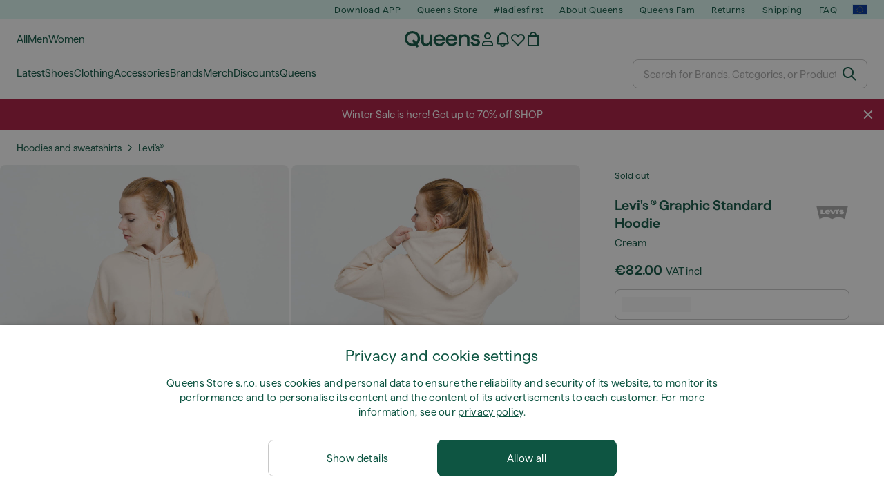

--- FILE ---
content_type: text/html; charset=UTF-8
request_url: https://www.queens.global/en/hoodies-and-sweatshirts/120387-levi-s-graphic-standard-hoodie-cream.html
body_size: 44282
content:
<!DOCTYPE html>
<html lang="en">
<head>
                
    
        <script>
            if ('serviceWorker' in navigator) {
                navigator.serviceWorker?.getRegistrations().then((registrations) => {
                    registrations.forEach((reg) => {
                        if (reg.active?.scriptURL?.includes('sw-fs.es6.js')) {
                            reg.unregister().then((success) => {
                                if (success) {
                                    window.location.reload();
                                }
                            });
                        }
                    });
                });
            }
        </script>
    

        
    
        <meta charset="utf-8"/>
    <title>Hoodies and sweatshirts  Levi&#039;s ® Graphic Standard Hoodie Cream (18487-0132) | Queens 💚</title>
    <meta name="viewport" id="fsViewport" content="width=device-width, initial-scale=1, maximum-scale=5"/>
            <meta name="description" content="Levi&#039;s ® Graphic Standard Hoodie Cream at a great price 37,49 € availability immediately only at Queens.global/en/!"/>
            <meta name="apple-mobile-web-app-capable" content="yes"/>
                <meta name="robots" content="index,follow"/>
    
    <script>var dataLayer = dataLayer || [];(function () {if (typeof Intl !== 'undefined' && Intl.hasOwnProperty('PluralRules')) {return;}var url = 'https://polyfill.io/v3/polyfill.min.js?features=Intl.~locale.en';var script = document.createElement('script');script.src = url;script.async = false;script.type = 'text/javascript';document.getElementsByTagName('head')[0].appendChild(script);})();window.dist_webpack_uri = "https://static.qns.digital/themes/default-bootstrap/dist/webpack/";</script>

            <link rel="preconnect" href="https://static.qns.digital" crossorigin>
<link rel="preconnect" href="https://use.typekit.net" crossorigin>
<link rel="preconnect" href="https://p.typekit.net" crossorigin>
    
        

    
        <link rel="preload" href="https://static.qns.digital/themes/default-bootstrap/fonts/Haffer-Regular.woff2" as="font" type="font/woff2" crossorigin><link rel="preload" href="https://static.qns.digital/themes/default-bootstrap/fonts/Haffer-SemiBold.woff2" as="font" type="font/woff2" crossorigin><style>@font-face {font-family: 'Haffer';src: url('https://static.qns.digital/themes/default-bootstrap/fonts/Haffer-SemiBold.woff2') format('woff2');font-weight: 700;font-style: normal;font-display: fallback;}@font-face {font-family: 'Haffer';src: url('https://static.qns.digital/themes/default-bootstrap/fonts/Haffer-Regular.woff2') format('woff2');font-weight: 400;font-style: normal;font-display: fallback;}:root {--font-family-accent: 'Haffer', -apple-system, BlinkMacSystemFont, "Segoe UI", "Roboto", "Oxygen", "Ubuntu", "Helvetica Neue", Arial, sans-serif;--font-family-base: 'Haffer', -apple-system, BlinkMacSystemFont, "Segoe UI", "Roboto", "Oxygen", "Ubuntu", "Helvetica Neue", Arial, sans-serif;}</style>

            <script>(function (w, d) {var fallbackListener = true;w.addEventListener('DOMContentLoaded', bindCritCssFallback);w._fs_critCssLoad = function (link) {link.onload = null;link.rel = 'stylesheet';if (!fallbackListener) {return;}w.removeEventListener('DOMContentLoaded', bindCritCssFallback);fallbackListener = false;};function bindCritCssFallback() {d.querySelectorAll('[rel=preload][as=style][data-critical]').forEach(function (link) {w._fs_critCssLoad(link);});}})(window, document);</script><script type="application/ld+json">{"@context": "https://schema.org","@type": "WebSite","url": "https://www.queens.global/en/","potentialAction": {"@type": "SearchAction","target": "https://www.queens.global/en/search?search_query={search_query}","query-input": "required name=search_query"}}</script>



    
        

    
        

    
        

    
        

    
        

    
        

            <style>.Collapsible_body_3NBIi{transition:max-height .3s;overflow:hidden}.Icon_icon_1eZny{--iconSize:22px;display:block;flex-shrink:0;width:var(--iconSize);height:var(--iconSize)}.Icon_icon_1eZny svg{display:block;width:100%;height:100%;fill:currentColor}.Icon_icon_1eZny.Icon_small_2uT4t{--iconSize:14px}.Icon_icon_1eZny.Icon_medium_1usJe{--iconSize:28px}.Icon_icon_1eZny.Icon_large_rpIsM{--iconSize:50px}.Icon_icon_1eZny.Icon_inline_1wiwj{display:inline-block;vertical-align:bottom}.AccordionItem_wrapper_1PJWg.AccordionItem_default_zIqA3:last-of-type{border-bottom:1px solid #e6e6e6}.AccordionItem_body_1koDg{padding-bottom:20px}.AccordionItem_header_2d3LJ.AccordionItem_default_zIqA3{border-top:1px solid #e6e6e6}.AccordionItem_headerInner_3bNLI{--spacing:12px;display:flex;align-items:center;margin-left:calc(var(--spacing)*-1);margin-right:calc(var(--spacing)*-1);padding:15px var(--spacing);font-family:var(--font-family-accent);text-transform:var(--text-transform)}@media only screen and (min-width:769px){.AccordionItem_headerInner_3bNLI{--spacing:24px}}@media only screen and (min-width:991px){.AccordionItem_headerInner_3bNLI{--spacing:0}}.AccordionItem_headerLabel_3P8-d{flex:1}.AccordionItem_header_2d3LJ.AccordionItem_default_zIqA3 .AccordionItem_headerLabel_3P8-d{margin-right:12px;color:var(--color-typo-accent)}.AccordionItem_header_2d3LJ.AccordionItem_headerLineMiddle_2oLzG .AccordionItem_headerLabel_3P8-d{position:relative;display:flex;align-items:center;font-size:1.375rem;line-height:1.2727}@media only screen and (min-width:991px){.AccordionItem_header_2d3LJ.AccordionItem_headerLineMiddle_2oLzG .AccordionItem_headerLabel_3P8-d{font-size:1.5rem;line-height:1.25}}.AccordionItem_header_2d3LJ.AccordionItem_headerLineMiddle_2oLzG .AccordionItem_headerLabel_3P8-d:after{content:"";height:1px;width:100%;margin:0 30px;background-color:currentColor}.AccordionItem_headerIcon_1N9kb{flex:none;width:22px;height:22px;transition:transform .3s}.AccordionItem_headerIcon_1N9kb.AccordionItem_isExpanded_3rG7W{transform:rotate(180deg)}.AccordionItem_headerIcon_1N9kb svg{fill:currentColor}.Avatar_avatar_oiPSI{padding-top:10px}.Avatar_avatarMediaAlign_YPz5u{align-items:center}.Avatar_avatarImageWrapper_2blMU{display:flex;justify-content:center}.Avatar_avatarImage_3TVLE{width:32px;height:32px;border-radius:50%;object-fit:cover;aspect-ratio:1}.Avatar_username_pEXMr{margin:0;padding:0;font-family:var(--font-family-accent);font-weight:500;white-space:nowrap;overflow:hidden;text-overflow:ellipsis;max-width:200px}.Avatar_username_pEXMr.Avatar_usernameLight_3cPRt{color:#fff}.Avatar_username_pEXMr.Avatar_usernameDark_3jXem{color:var(--color-typo-accent)}.Heading_heading_1dtHt{margin:0;text-transform:var(--text-transform)}.Heading_heading_1dtHt.Heading_inherit_2pzfx{color:inherit}.Heading_heading_1dtHt.Heading_center_2suB5{text-align:center}.Heading_heading_1dtHt.Heading_right_1jsuG{text-align:right}.Heading_heading_1dtHt.Heading_margin_Zz8sK{margin-bottom:15px}.Heading_heading_1dtHt.Heading_marginSmall_3q2Hd{margin-bottom:10px}@media only screen and (min-width:769px){.Heading_withLinkWrapper_3jshm{display:flex;align-items:baseline;justify-content:space-between;gap:15px}}.Heading_withLinkWrapper_3jshm.Heading_margin_Zz8sK{margin-bottom:15px}button.Link_link_2imKr{-webkit-appearance:none;background:none;cursor:pointer;height:auto;padding:0;border:none}.Link_link_2imKr{color:var(--color-typo-accent);text-decoration:underline;font-family:var(--font-family-accent)}.Link_link_2imKr:hover{color:var(--color-typo-accent);text-decoration:none}.Link_link_2imKr.Link_simple_1wBgg{color:var(--color-typo-base);font-family:var(--font-family-base)}.Link_link_2imKr.Link_bold_1H4kf{font-weight:var(--font-weight-accent)}.Link_link_2imKr.Link_small_26ejO{font-size:.875rem;line-height:1.4286}.Link_link_2imKr.Link_uppercase_1pPXw{text-transform:var(--text-transform)}.Link_link_2imKr.Link_light_kK6Dj{color:#fff}.Link_link_2imKr.Link_gray_3vv-u{color:var(--color-typo-minor)}.Link_link_2imKr.Link_noUnderline_1GWwa{text-decoration:none}.Link_link_2imKr.Link_noUnderline_1GWwa:focus,.Link_link_2imKr.Link_noUnderline_1GWwa:hover{text-decoration:underline}.Link_link_2imKr.Link_hasHitArea_QYnZR{padding-top:4px;padding-bottom:4px}.Spinner_wrapper_yB8fX{font-size:0;line-height:0;overflow:hidden;text-align:center;vertical-align:middle}.Spinner_spinner_3opjr{animation:Spinner_rotate_1VLwi .5s linear infinite;vertical-align:middle}@keyframes Spinner_rotate_1VLwi{0%{transform:rotate(0deg)}to{transform:rotate(1turn)}}.Button_button_3Q-lF{--minHeight:50px;--minWidth:240px;--lineHeightPx:22px;-webkit-appearance:none;display:block;background:none;cursor:pointer;height:auto;margin:0;padding:0;border:0;outline:none;display:inline-flex;align-items:center;justify-content:center;min-width:var(--minWidth);min-height:var(--minHeight);padding:calc(var(--minHeight)/2 - var(--lineHeightPx)/2 - var(--border)) 15px;border:var(--border) solid;border-radius:var(--border-radius-base);font-family:var(--font-family-accent);font-size:.9375rem;line-height:1.4667;font-weight:var(--font-weight-accent);text-transform:var(--text-transform);transition:background-color .3s,border-color .3s}@media only screen and (min-width:991px){.Button_button_3Q-lF{--minHeight:40px}}a.Button_button_3Q-lF{text-decoration:none}.Button_button_3Q-lF:disabled{cursor:not-allowed}.Button_button_3Q-lF.Button_hasLeftIcon_TT0np:after,.Button_button_3Q-lF.Button_hasRightIcon_3EWu6:before,.Button_button_3Q-lF.Button_pseudoIcon_3UMXE{content:"";display:block;width:22px;height:22px}.Button_button_3Q-lF.Button_hasLeftIcon_TT0np:after{margin-left:8px}.Button_button_3Q-lF.Button_hasRightIcon_3EWu6:before{margin-right:8px}.Button_button_3Q-lF.Button_spaceBetween_3-uAP{justify-content:space-between}.Button_icon_TdZ70{pointer-events:none}.Button_icon_TdZ70 svg{display:block;width:22px;height:22px;fill:currentColor}.Button_icon_TdZ70.Button_leftIcon_1MabP{margin-right:8px}.Button_icon_TdZ70.Button_rightIcon_1xSXp{margin-left:8px}.Button_customContentWrapper_1A8eE{flex:1}.ButtonBar_buttonBar_E7Ffs{display:flex;gap:10px}.ButtonBar_buttonBar_E7Ffs.ButtonBar_columnCenter_1eI3I,.ButtonBar_buttonBar_E7Ffs.ButtonBar_columnFullWidth_xZDYs{flex-direction:column}.ButtonBar_buttonBar_E7Ffs.ButtonBar_columnFullWidth_xZDYs{width:100%}.ButtonBar_buttonBar_E7Ffs.ButtonBar_columnFullWidth_xZDYs button{min-width:auto}.ButtonBar_buttonBar_E7Ffs.ButtonBar_columnCenter_1eI3I{align-items:center}.ButtonBar_buttonBar_E7Ffs.ButtonBar_rowLeft_eQoMp,.ButtonBar_buttonBar_E7Ffs.ButtonBar_rowRight_dYnFg,.ButtonBar_buttonBar_E7Ffs.ButtonBar_rowSpaceBetween_2aeQt{flex-direction:row}.ButtonBar_buttonBar_E7Ffs.ButtonBar_rowRight_dYnFg{justify-content:flex-end}.ButtonBar_buttonBar_E7Ffs.ButtonBar_rowSpaceBetween_2aeQt{justify-content:space-between}.ButtonBar_buttonBar_E7Ffs.ButtonBar_rowStretch_Snv3z{flex-direction:row}.ButtonBar_buttonBar_E7Ffs.ButtonBar_rowStretch_Snv3z>:first-child{flex:auto}.ButtonBar_buttonBar_E7Ffs.ButtonBar_rowStretch_Snv3z>*+*{margin-left:2px}.ButtonBar_buttonBar_E7Ffs.ButtonBar_reverse_1MTMO.ButtonBar_rowLeft_eQoMp,.ButtonBar_buttonBar_E7Ffs.ButtonBar_reverse_1MTMO.ButtonBar_rowRight_dYnFg,.ButtonBar_buttonBar_E7Ffs.ButtonBar_reverse_1MTMO.ButtonBar_rowSpaceBetween_2aeQt{flex-direction:row-reverse}.ButtonBar_buttonBar_E7Ffs.ButtonBar_reverse_1MTMO.ButtonBar_columnCenter_1eI3I,.ButtonBar_buttonBar_E7Ffs.ButtonBar_reverse_1MTMO.ButtonBar_columnFullWidth_xZDYs{flex-direction:column-reverse}.IconButton_iconButton_1E_1G{--iconBtnSize:46px;-webkit-appearance:none;display:block;background:none;cursor:pointer;height:auto;margin:0;padding:0;border:0;outline:none;display:inline-flex;align-items:center;justify-content:center;width:var(--iconBtnSize);height:var(--iconBtnSize);border-radius:50%;color:inherit;transition-duration:.3s;transition-property:background-color,color}.ControlButton_control_1Dkdq{--minHeight:0;--minWidth:0;--border:1px;--vertical-padding:15px;--horizontal-padding:10px;padding:var(--vertical-padding) var(--horizontal-padding);border-color:#c8c8c8;background-color:#fff;font-family:var(--font-family-base);text-transform:none;font-weight:400;color:var(--color-typo-base)}.ControlButton_control_1Dkdq.ControlButton_large_1_j4o{--vertical-padding:15px;--horizontal-padding:15px}.ControlButton_control_1Dkdq.ControlButton_base_1uzSY{--vertical-padding:10px;min-width:44px}.ControlButton_control_1Dkdq.ControlButton_small_1AIno{--vertical-padding:5px;--horizontal-padding:10px;font-size:.8125rem;line-height:1.5385}.ControlButton_control_1Dkdq:focus,.ControlButton_control_1Dkdq:hover{border-color:#141414;color:var(--color-typo-accent)}.ControlButton_control_1Dkdq.ControlButton_selected_1Dx_V{position:relative;color:var(--color-typo-accent);font-weight:var(--font-weight-accent)}.ControlButton_control_1Dkdq.ControlButton_selected_1Dx_V:after{content:"";position:absolute;inset:calc(var(--border)*-1);border:2px solid var(--color-typo-accent);pointer-events:none}.ControlButton_control_1Dkdq.ControlButton_cta_1DsIF{background-color:var(--color-typo-accent);border-color:var(--color-typo-accent);color:#fff}.ControlButton_control_1Dkdq.ControlButton_cta_1DsIF:focus,.ControlButton_control_1Dkdq.ControlButton_cta_1DsIF:hover{background-color:var(--color-typo-base)}.Dropdown_dropdown_1ANMw{margin:0 auto 15px;max-width:320px;position:relative;text-align:left;z-index:1}.Dropdown_dropdown_1ANMw.Dropdown_fullWidth_1OfGF{max-width:none;width:100%}.Dropdown_dropdown_1ANMw .Dropdown_activeItem_1ZBub{background-color:#fff;display:block;line-height:42px;margin-bottom:0;padding:0 30px 0 15px;position:relative;cursor:pointer;font-size:16px;border-radius:var(--border-radius-base)}.Dropdown_dropdown_1ANMw .Dropdown_activeItem_1ZBub .Dropdown_arrowDown_2l9BW{position:absolute;right:10px;top:50%;transform:translateY(-50%) rotate(0deg);transition:all .5s;fill:#141414}.Dropdown_content_2WUT0.Dropdown_outlined_rwYtW .Dropdown_activeItem_1ZBub,.Dropdown_content_2WUT0.Dropdown_outlined_rwYtW .Dropdown_dropdownContent_mrld7{border:1px solid #c8c8c8;transition:border-color .3s}.Dropdown_content_2WUT0.Dropdown_outlined_rwYtW .Dropdown_activeItem_1ZBub{line-height:50px;overflow:hidden;text-overflow:ellipsis;white-space:nowrap}.Dropdown_content_2WUT0.Dropdown_outlined_rwYtW .Dropdown_activeItem_1ZBub .Dropdown_arrowDown_2l9BW{fill:var(--color-typo-accent)}@media only screen and (min-width:991px){.Dropdown_content_2WUT0.Dropdown_outlined_rwYtW .Dropdown_activeItem_1ZBub,.Dropdown_content_2WUT0.Dropdown_outlined_rwYtW .Dropdown_item_3p7pi{line-height:40px}}.Checkbox_checkbox_aOsMM label{display:flex;cursor:pointer}.Checkbox_checkbox_aOsMM input{display:none}.Checkbox_tick_3rzHE{flex:none;display:flex;align-items:center;justify-content:center;width:20px;height:20px;margin:1px;border:1px solid #c8c8c8;transition:background-color .3s,border .3s}input:checked+.Checkbox_tick_3rzHE,label:hover .Checkbox_tick_3rzHE{border-color:var(--color-typo-accent)}input:checked+.Checkbox_tick_3rzHE{background-color:var(--color-typo-accent)}input:disabled+.Checkbox_tick_3rzHE{background-color:#f2f2f2;border-color:#e6e6e6}.Checkbox_tick_3rzHE.Checkbox_radio_3Qaxa{border-radius:50%}input:checked+.Checkbox_tick_3rzHE.Checkbox_radio_3Qaxa{background-color:#fff;border-width:7px}.Checkbox_tick_3rzHE.Checkbox_error_17vNJ{border-color:#e00600}input:checked+.Checkbox_tick_3rzHE .Checkbox_icon_1D0N8{display:block;width:12px;height:6px;margin-top:-3px;border-left:2px solid #fff;border-bottom:2px solid #fff;border-right-color:#fff;border-top-color:#fff;transform:rotate(-45deg)}.Checkbox_label_25oCH{flex:1;margin-left:10px;line-height:22px;color:var(--color-typo-base)}.Background_wrapper_2ddIy{animation-duration:1.5s;animation-fill-mode:forwards;animation-iteration-count:infinite;animation-name:Background_placeholderShimmer_3wPa7;animation-timing-function:linear;background:#f8f8f8;background-image:linear-gradient(90deg,#f8f8f8 0,#edeef1 20%,#f8f8f8 40%,#f8f8f8);background-repeat:no-repeat;background-size:800px 100%;bottom:0;left:0;position:absolute;right:0;top:0}.Background_wrapper_2ddIy.Background_dark_1RNei{background-color:#141414;background-image:linear-gradient(90deg,#141414 0,#141414 20%,#141414 40%,#141414)}@keyframes Background_placeholderShimmer_3wPa7{0%{background-position:-1000px 0}to{background-position:1000px 0}}.Line_wrapper_2lYI6{position:relative}.Line_wrapper_2lYI6+.Line_wrapper_2lYI6{margin-top:5px}@media only screen and (min-width:769px){.Line_wrapper_2lYI6+.Line_wrapper_2lYI6{margin-top:10px}}.TallCard_anchor_3c_dP{display:block;text-decoration:none}.TallCard_anchor_3c_dP:hover{text-decoration:underline}.TallCard_anchor_3c_dP:hover.TallCard_light_1eAAe{color:#fff}.TallCard_anchor_3c_dP:hover.TallCard_dark_2P4As{color:#000}.TallCard_image_1yHkh{display:block;width:100%;object-fit:cover;aspect-ratio:3/4;border-radius:var(--border-radius-base)}.HorizontalList_wrapper_35ZDh{position:relative;width:100%;overflow:hidden}.HorizontalList_wrapper_35ZDh.HorizontalList_gradient_1niv1:after,.HorizontalList_wrapper_35ZDh.HorizontalList_gradient_1niv1:before{content:"";position:absolute;top:0;z-index:1;width:100px;height:100%;opacity:0;pointer-events:none}.HorizontalList_wrapper_35ZDh.HorizontalList_gradient_1niv1:before{left:0;background-image:linear-gradient(270deg,transparent,var(--gradient-color,#fff))}.HorizontalList_wrapper_35ZDh.HorizontalList_gradient_1niv1:after{right:0;background-image:linear-gradient(90deg,transparent,var(--gradient-color,#fff))}.HorizontalList_wrapper_35ZDh.HorizontalList_isLeftGradientVisible_2zox9:before,.HorizontalList_wrapper_35ZDh.HorizontalList_isRightGradientVisible_29E-H:after{opacity:1}.HorizontalList_grid_2OjuH{display:grid;grid-auto-flow:column;grid-auto-columns:var(--itemWidth);width:100%;padding-left:12px;padding-right:12px;pointer-events:all;overflow-x:auto;-ms-overflow-style:none;scrollbar-width:none}@media only screen and (min-width:769px){.HorizontalList_grid_2OjuH{padding-left:24px;padding-right:24px}}@media only screen and (min-width:1701px){.HorizontalList_grid_2OjuH:not(.HorizontalList_sideSpaceForce_16BuC){padding-left:0;padding-right:0}}.HorizontalList_grid_2OjuH::-webkit-scrollbar{display:none}.HorizontalList_grid_2OjuH.HorizontalList_oneInView_1Bl96{--itemWidth:62%}@media only screen and (min-width:561px){.HorizontalList_grid_2OjuH.HorizontalList_oneInView_1Bl96{--itemWidth:65%}}.HorizontalList_grid_2OjuH.HorizontalList_twoInView_FNTEJ{--itemWidth:45%}@media only screen and (min-width:561px){.HorizontalList_grid_2OjuH.HorizontalList_twoInView_FNTEJ{--itemWidth:47.5%}}.HorizontalList_grid_2OjuH.HorizontalList_threeInView_2GyHt{--itemWidth:28%}.HorizontalList_grid_2OjuH.HorizontalList_fourInView_3FMrD{--itemWidth:22%}.HorizontalList_grid_2OjuH.HorizontalList_fiveInView_2Waah{--itemWidth:18%}.HorizontalList_grid_2OjuH.HorizontalList_eightInView_2HRMQ{--itemWidth:11%}.HorizontalList_grid_2OjuH.HorizontalList_auto_1Ednj{--itemWidth:max-content;scrollbar-width:none}.HorizontalList_grid_2OjuH.HorizontalList_auto_1Ednj::-webkit-scrollbar{display:none}.HorizontalList_grid_2OjuH.HorizontalList_withoutGap_2q6Nv{gap:10px}.HorizontalList_grid_2OjuH.HorizontalList_withoutLeftSideSpace_2eSFh{padding-left:0}.HorizontalList_arrow_mu2K6{position:absolute;top:50%;z-index:2;padding:5px;border-radius:var(--border-radius-base);border:1px solid var(--color-typo-base);background-color:#fff;color:var(--color-typo-base);transform:translateY(-50%);transition:color .3s,border-color .3s}.HorizontalList_arrow_mu2K6.HorizontalList_prev_3kB28{left:12px}@media only screen and (min-width:561px){.HorizontalList_arrow_mu2K6.HorizontalList_prev_3kB28{left:24px}}@media only screen and (min-width:1701px){.HorizontalList_arrow_mu2K6.HorizontalList_prev_3kB28{left:0}}.HorizontalList_arrow_mu2K6.HorizontalList_next_nwzEY{right:12px}@media only screen and (min-width:561px){.HorizontalList_arrow_mu2K6.HorizontalList_next_nwzEY{right:24px}}@media only screen and (min-width:1701px){.HorizontalList_arrow_mu2K6.HorizontalList_next_nwzEY{right:0}}.HorizontalList_arrow_mu2K6:hover{border-color:var(--color-typo-accent);color:var(--color-typo-accent)}.BaseContainer_wrapper_a2vvb{padding-left:12px;padding-right:12px}@media only screen and (min-width:769px){.BaseContainer_wrapper_a2vvb{padding-left:24px;padding-right:24px}}@media only screen and (min-width:1701px){.BaseContainer_wrapper_a2vvb{padding-left:0;padding-right:0}}.Box_wrapper_1IRhW{position:relative}.Box_container_2x5Rx,.Box_content_CAuvl,.Box_image_3ImFu{position:absolute;top:0;bottom:0;left:0;right:0;overflow:hidden}.Box_image_3ImFu{width:100%;height:100%;object-fit:cover;background-color:#f8f8f8}.FullSizeContainer_wrapper_YAFac{width:100%;height:100%;left:0;position:absolute;top:0}.PageContainer_fullWrapper_1mC_U{display:flow-root;width:100%;background-color:var(--backgroundColor)}.PageContainer_wrapper_Isqhi{max-width:1700px;margin-left:auto;margin-right:auto}.Section_wrapper_1PAlW{margin-top:40px;margin-bottom:40px}@media only screen and (min-width:769px){.Section_wrapper_1PAlW{margin-top:60px;margin-bottom:60px}}@media only screen and (min-width:769px){.Section_wrapper_1PAlW.Section_large_dfJjE{margin-top:80px;margin-bottom:80px}}.Section_wrapper_1PAlW.Section_wide_2UCa-{width:100%}.Section_wrapper_1PAlW.Section_disableSpacingTop_3FsL6{margin-top:0}.StripeContainer_wrapper_3QIBY>*{display:block}.StripeContainer_wrapper_3QIBY>*+*{margin-top:10px}@media only screen and (min-width:769px){.StripeContainer_wrapper_3QIBY{display:flex;flex-flow:row nowrap;justify-content:space-between;gap:15px}.StripeContainer_wrapper_3QIBY>*{flex:.5}.StripeContainer_wrapper_3QIBY>*+*{margin-top:0}}.TextContainer_wrapper_1LGnR{max-width:100ch}.BoxRatio_wrapper_1HVuG{position:relative;padding-top:100%}@media only screen and (min-width:769px){.BoxRatio_wrapper_1HVuG{padding-top:75%}}.BoxSquare_wrapper_3KWQm{position:relative;padding-top:100%}.Product_info_2BgOv{padding:10px 0}.ProductCarousel_item_1ww_8{padding:8px}.ProductCarousel_wrapper_2PAka{margin:auto;max-width:1320px}.ProductList_item_21-w4{display:inline-block;min-width:155px;padding:4px;white-space:normal;width:48%}.ProductList_bulky_20FnV .ProductList_item_21-w4{min-width:275px;width:80%}.ProductList_swipeMix_h_ISA .ProductList_item_21-w4{min-width:79%}.ProductList_medium_1_MZO .ProductList_item_21-w4{min-width:auto;width:33.33%}@media only screen and (min-width:769px){.ProductList_item_21-w4{width:25%}.ProductList_bulky_20FnV .ProductList_item_21-w4{width:40%}.ProductList_medium_1_MZO .ProductList_item_21-w4{width:33.33%}.ProductList_swipeMix_h_ISA .ProductList_item_21-w4{padding:8px;min-width:0;width:100%}}.ProductList_wrapper_3iPwh{margin:auto;max-width:1320px;padding:0 15px;overflow-x:auto;overflow-y:hidden;white-space:nowrap;-webkit-overflow-scrolling:touch}.ProductList_swipeMix_h_ISA{display:flex;flex:1;padding:0;max-width:none}.FilterBar_mobileFilters_2J4Ei{padding:24px 0 20px}.FilterBar_mobileFilters_2J4Ei:after{clear:both;content:"";display:table}.FilterBar_mobileFilters_2J4Ei .FilterBar_buttonPlaceholder_x4F1P{height:50px;width:100%}.FilterBar_mobileFilters_2J4Ei .FilterBar_button_82R9M{background-color:#fff;color:var(--color-typo-accent);border:2px solid var(--color-typo-accent);display:block;padding:12px 60px 12px 15px;position:relative;text-transform:uppercase;z-index:1;font-family:var(--font-family-accent)}.FilterBar_mobileFilters_2J4Ei .FilterBar_button_82R9M .FilterBar_count_JxDqb{background-color:var(--color-typo-accent);color:#fff;display:inline-block;position:absolute;right:40px;text-align:center;top:50%;transform:translateY(-50%);width:22px}.FilterBar_mobileFilters_2J4Ei .FilterBar_button_82R9M svg{position:absolute;right:10px;top:13px;width:24px;height:24px;fill:var(--color-typo-accent)}.FilterBar_mobileFilters_2J4Ei .FilterBar_button_82R9M.FilterBar_pinned_2KPgS{position:fixed;top:45px;left:0;right:0;z-index:4;animation:FilterBar_fadeIn_1nBrx .3s}.FilterBar_mobileFilters_2J4Ei .FilterBar_sorting_3khWI{margin:10px 0 0;max-width:none}@media only screen and (min-width:769px){.FilterBar_mobileFilters_2J4Ei{padding:30px 8px 22px}.FilterBar_mobileFilters_2J4Ei .FilterBar_sorting_3khWI{margin-top:0;margin-left:15px}}.FilterBar_pinnedButton_3b7C4{position:fixed;top:50px;left:0;right:0;z-index:4;background-color:#fff;animation:FilterBar_fadeIn_1nBrx .3s}.FilterBar_buttonInner_1Dl-I{display:flex;align-items:center}.FilterBar_productsCount_pl6Dl{font-family:var(--font-family-base);font-weight:400;color:#aaa;padding-left:10px}.FilterBar_filtersCount_MsAYe{flex:none;display:block;min-width:22px;margin-left:auto;background-color:#fff;color:var(--color-typo-accent);margin-right:10px}.FilterBar_pinnedButton_3b7C4 .FilterBar_filtersCount_MsAYe{background-color:var(--color-typo-accent);color:#fff}.ChatWithUs_wrapper_2DWFG{position:fixed;bottom:18px;right:18px;z-index:1080}.ChatWithUs_button_2QI2w{display:flex;align-items:center;justify-content:center;width:60px;height:60px;border:0;border-radius:50%;background-color:var(--color-chatbot-bg);cursor:pointer}@media only screen and (min-width:769px){.ChatWithUs_button_2QI2w{z-index:18}}.h0,.h1,.h2,.h3,.h4,.h5,.h6,h1,h2,h3,h4,h5,h6{font-family:var(--font-family-accent);font-weight:var(--font-weight-accent);color:var(--color-typo-accent)}.h0{font-size:2rem;line-height:1.25}@media only screen and (min-width:991px){.h0{font-size:2.625rem;line-height:1.1905}}.h1,h1{font-size:1.75rem;line-height:1.2143}@media only screen and (min-width:991px){.h1,h1{font-size:2rem;line-height:1.25}}.h2,h2{font-size:1.375rem;line-height:1.2727}@media only screen and (min-width:991px){.h2,h2{font-size:1.5rem;line-height:1.25}}.h3,h3{font-size:1.25rem;line-height:1.3}.h4,h4{font-size:1.125rem;line-height:1.3333}.h5,.h6,h5,h6{font-size:.9375rem;line-height:1.4667}a{color:var(--color-typo-base);text-decoration:underline;transition:color .3s}a:hover{text-decoration:none}p{margin-bottom:15px}b,strong{font-weight:var(--font-weight-accent)}.fs-p-r{position:relative}.fs-mt-xsmall{margin-top:5px}.fs-mt-small{margin-top:10px}.fs-mt-base{margin-top:15px}.fs-mt-large{margin-top:30px}.fs-mb-base{margin-bottom:15px}.fs-mb-large{margin-bottom:30px}.fs-ta-center{text-align:center}._vihi{position:absolute;top:-9999px;left:-9999px;bottom:auto;right:auto;height:0;width:0;visibility:hidden}body,html{min-height:100%}body{margin:0;padding-top:45px;background-color:var(--color-layout-bg);font-family:var(--font-family-base);font-size:.9375rem;line-height:1.4667;color:var(--color-typo-base);overflow-x:hidden}body *{box-sizing:border-box}@media only screen and (min-width:991px){body,body[class]{padding-top:0}}body.lang_el *{text-transform:none!important}img{max-width:100%}.grecaptcha-badge{visibility:hidden}.is-ios *{cursor:pointer}.wrapper,.wrapper--bigger{clear:both;display:block;margin:0 auto;max-width:950px;padding-left:15px;padding-right:15px}.wrapper--bigger:after,.wrapper:after{clear:both;content:"";display:table}@media only screen and (min-width:769px){.wrapper,.wrapper--bigger{padding-left:0;padding-right:0}}.wrapper--bigger{max-width:1320px}button,input,select,textarea{background:#fff;border:none;color:var(--color-typo-base);font-family:var(--font-family-base);font-size:.9375rem;line-height:1.4667;outline:none;padding:5px 1em;transition:border-color .3s,box-shadow .3s;-webkit-appearance:none}button{cursor:pointer}input[disabled]{color:#d0d0d0;cursor:default}input,select{height:32px}table{border-collapse:collapse;display:block;height:100%;overflow-x:auto;width:100%}table td,table th{padding:10px}table.bordered td,table.bordered th{border:1px solid #aaa}table.dark .price{font-size:1em;font-weight:400}table.dark thead th{background-color:#5a5a5a;color:#fff;font-size:14px;padding:15px 10px;text-transform:uppercase}table.dark tbody td{background-color:#f2f2f2;padding:20px 5px}table.gray tfoot td{background-color:initial}table.gray tfoot tr{border-color:transparent}table.gray thead th{color:#aaa;font-size:14px;padding-bottom:10px;text-transform:uppercase}table.gray td{background-color:#f2f2f2}table.ordered-products .price,table.ordered-products tfoot{text-align:right!important}table.thin td{padding:5px}table.vertical-slim td{padding:1px 7px}@media only screen and (min-width:769px){table{display:table}table.dark td{border:none!important}table.gray tr{border-bottom:10px solid #fff}}table .responsive-table{width:100%;overflow-x:auto;margin-bottom:2em}table .responsive-table table{margin-bottom:0}.appear100-enter{max-height:0}.appear100-enter-active{max-height:100px;transition:all .7s linear}.appear100-exit{max-height:100px}.appear100-exit-active{max-height:0;transition:all .7s cubic-bezier(0,0,0,1)}.fade-enter{opacity:.01}.fade-enter-active{opacity:1;transition:.5s}.fade-exit{opacity:1}.fade-exit-active{opacity:.01;transition:.5s}.fastFade-enter{opacity:.01}.fastFade-enter-active{opacity:1;transition:.15s}.fastFade-exit{opacity:1}.fastFade-exit-active{opacity:.01;transition:.15s}.mediumFade-enter{opacity:.01}.mediumFade-enter-active{opacity:1;transition:.3s}.mediumFade-exit{opacity:1}.mediumFade-exit-active{opacity:.01;transition:.3s}.slideLeft-enter{transform:translateX(-100%)}.slideLeft-enter-active{transform:translateX(0);transition:.3s}.slideLeft-exit{transform:translateX(0)}.slideLeft-exit-active{transform:translateX(-100%);transition:.3s}.slideRight-enter{transform:translateX(100%)}.slideRight-enter-active{transform:translateX(0);transition:.3s}.slideRight-exit{transform:translateX(0)}.slideRight-exit-active{transform:translateX(100%);transition:.3s}.slideDown{will-change:transform}.slideDown-enter{transform:translateY(100%)}.slideDown-enter-active{transform:translateY(0);transition:.3s ease-out}.slideDown-exit{transform:translateY(0)}.slideDown-exit-active{transform:translateY(100%);transition:.3s ease-out}.Root_wrapper_3d4VU{padding-top:59px}@media only screen and (min-width:991px){.Root_wrapper_3d4VU{padding-top:0}}.FtshpLogo_logo_4u055{position:relative;display:inline-block;height:50px;overflow:hidden;color:currentColor}.FtshpLogo_logo_4u055 svg{fill:currentColor;padding:0;width:130px;height:50px;vertical-align:top}@media only screen and (max-width:390px){.FtshpLogo_logo_4u055 svg{width:100px}}@media only screen and (max-width:359px){.FtshpLogo_logo_4u055 svg{width:60px}}.FtshpLogo_logo_4u055 svg+svg{position:absolute;top:0;left:0}.QnsLogo_logo_2P5W2{display:flex;align-items:center;justify-content:center;height:50px;color:#0e5542}.QnsLogo_logo_2P5W2 svg{display:block;width:auto;height:24px;fill:currentColor}.CartIcon_cartIcon_2sCfU{position:relative;background:none;padding:0;margin:0;-webkit-appearance:none}.CartIcon_cartIcon_2sCfU svg{fill:currentColor}.UserIcon_userIcon_2Gddg{position:relative}.UserIcon_userIcon_2Gddg>a,.UserIcon_userIcon_2Gddg>button{color:currentColor}.UserIcon_userIcon_2Gddg svg{display:block;fill:currentColor;transition:fill .3s}.UserIcon_iconButton_jdGd4{-webkit-appearance:none;display:block;background:none;cursor:pointer;height:auto;margin:0;padding:0;border:0;outline:none}.UserIcon_userMenu_1Rrn7{position:absolute;top:100%;right:-162px;z-index:1;padding-top:18px;opacity:0;transform:scale(0);transform-origin:calc(100% - 162px) 10px}.UserIcon_userIcon_2Gddg:focus-within .UserIcon_userMenu_1Rrn7,.UserIcon_userIcon_2Gddg:hover .UserIcon_userMenu_1Rrn7{opacity:1;transform:scale(1)}.TopMenu_topLinks_3zLeY{list-style:none;margin:0;padding:0}.TopMenu_topLinks_3zLeY>li{display:inline-block;padding:0;position:relative}.TopMenu_topLinks_3zLeY>li>a,.TopMenu_topLinks_3zLeY>li>span{display:inline-block;padding:4px 12px;font-family:var(--font-family-accent);font-size:.8125rem;line-height:1.5385;text-decoration:none;letter-spacing:.5px;text-transform:var(--text-transform);color:var(--color-header-topbar-text)}.TopMenu_topLinks_3zLeY>li>a:hover{text-decoration:underline}.TopMenu_topLinks_3zLeY>li ul{display:none}.TopMenu_topLinks_3zLeY>li:hover ul{background:#fff;border:1px solid #c8c8c8;display:block;position:absolute;top:100%;left:-5px;z-index:2;margin:0;padding:0;width:250px}.TopMenu_topLinks_3zLeY>li:hover ul li{padding:0;display:block}.TopMenu_topLinks_3zLeY>li:hover ul li a{display:block;padding:9px 14px;white-space:nowrap;width:100%;text-decoration:none;color:var(--color-typo-base)}.TopMenu_topLinks_3zLeY>li:hover ul li a:hover{background-color:#f2f2f2}.CustomerListsIcon_wishIcon_qLX0a{position:relative;display:block;background:none;padding:0;margin:0;-webkit-appearance:none;cursor:pointer}.CustomerListsIcon_wishIcon_qLX0a svg{fill:currentColor}.NotificationsIcon_notificationsIcon_14Rrw{position:relative;background:none;padding:0;margin:0;-webkit-appearance:none;cursor:pointer;height:auto}.NotificationsIcon_notificationsIcon_14Rrw svg{fill:currentColor}.NotificationsArea_wrapper_3PviC{-webkit-overflow-scrolling:touch;background-color:#fff;overflow:hidden;position:fixed;width:100vw;height:100vh;bottom:0;left:0;top:0;z-index:1500}@media only screen and (min-width:769px){.NotificationsArea_wrapper_3PviC{position:absolute;top:100%;right:0;left:auto;bottom:auto;width:370px;height:auto;border:1px solid #c8c8c8}}.MainItem_mainItem_14OoY>a{position:relative;display:block;padding-top:9px;padding-bottom:9px;font-family:var(--font-family-accent);text-transform:var(--text-transform);text-decoration:none;color:currentColor}.MainItem_mainItem_14OoY.MainItem_open_1FxN4,.MainItem_mainItem_14OoY:hover{color:var(--color-header-accent)}.MainItem_mainItem_14OoY.MainItem_open_1FxN4>a:after,.MainItem_mainItem_14OoY:hover>a:after{content:"";position:absolute;inset:auto 0 5px 0;height:2px;background-color:var(--color-header-underline)}.MainItem_child_2v48z{position:absolute;top:100%;left:0;right:0;display:none;border-bottom:1px solid #e6e6e6;background:#fff}.MainItem_open_1FxN4 .MainItem_child_2v48z{display:block}.MainItem_childInner_12fhL{display:flex;justify-content:flex-start;padding:15px 0}.SearchIcon_icon_IyGIr{position:relative;background:none;padding:0;margin:0;cursor:pointer;height:auto;outline:revert}.SearchIcon_icon_IyGIr svg{fill:currentColor}.SuggestionsInput_close_21T9G{cursor:pointer;padding:10px 0 10px 5px;position:absolute;right:48px;top:0;height:40px}.SuggestionsInput_close_21T9G svg{width:22px;height:22px;border-right:1px solid #e6e6e6;box-sizing:initial;fill:currentColor;padding-right:3px}.SuggestionsInput_container_282EN{position:relative;padding-left:0;padding-right:45px;background:#fff;border:var(--border-base);border-radius:var(--border-radius-base);color:var(--color-typo-base)}.SuggestionsInput_container_282EN.SuggestionsInput_focused_1uPNA{padding-right:85px}.SuggestionsInput_input_2-pWv{background:#fff;border:none;border-radius:var(--border-radius-base);color:var(--color-typo-base);font-size:.9375rem;line-height:1.4667;height:40px;margin:0;padding:9px 0 9px 15px;width:100%}.SuggestionsInput_input_2-pWv::-webkit-input-placeholder{color:#aaa}.SuggestionsInput_input_2-pWv:-moz-placeholder,.SuggestionsInput_input_2-pWv::-moz-placeholder{color:#aaa}.SuggestionsInput_input_2-pWv:-ms-input-placeholder{color:#aaa}.DesktopSearch_close_35dTw{position:absolute;top:10px;right:10px;display:inline-block;background-color:initial}.DesktopSearch_close_35dTw svg{fill:#aaa;width:25px;height:25px}.DesktopSearch_container_3tN4k{display:block;opacity:1;transition:opacity .3s}.DesktopSearch_container_3tN4k.DesktopSearch_isHidden_kNe2X{opacity:0;pointer-events:none}.DesktopSearch_container_3tN4k.DesktopSearch_isInvisible_2ehuJ{display:none}@media(max-width:1200px){.DesktopSearch_container_3tN4k.DesktopSearch_hideUntilUltranavSearchBreakpoint_2A2gz{display:none}}.DesktopSearch_iconContainer_261ad{background:none;position:absolute;right:0;top:0;padding:10px 15px 10px 10px;height:40px}.DesktopSearch_iconContainer_261ad svg{width:22px;height:22px;fill:var(--color-typo-base)}.DesktopSearch_results_2y82W{display:flex;flex-direction:column;left:0;position:absolute;top:100%;right:0;height:calc(100vh - 135px)}.DesktopSearch_resultsInner_1syxA{background-color:#fff;border-radius:var(--border-radius-base);box-shadow:0 6px 6px rgba(0,0,0,.1);border:1px solid #e6e6e6}.DesktopSearch_wrapper_H5SZ8{position:relative}.Ultranav_shadeSearch_OCw_V{z-index:1180!important}.Ultranav_shadeTopBar_3GmjJ{z-index:1220!important}.Ultranav_shadeCart_34v2Q{z-index:1300!important}.Ultranav_wrapper_LbsCX{color:var(--color-header-text)}.Ultranav_mainBar_2czAC{position:relative;z-index:1200}.Ultranav_topBar_1pwvG{position:relative;z-index:1240}.Ultranav_top_26znE{position:relative;display:flex;justify-content:flex-end}.Ultranav_top_26znE .Ultranav_shopSwitcher_1xulC{margin-left:10px}.Ultranav_top_26znE .Ultranav_shopSwitcher_1xulC button{width:22px;height:100%}.Ultranav_main_2USx_{position:relative;display:flex;justify-content:space-between;align-items:center;padding-top:4px;padding-bottom:4px}.Ultranav_main_2USx_ .Ultranav_genders_3ZDDX,.Ultranav_main_2USx_ .Ultranav_icons_3cRah{flex:1}.Ultranav_main_2USx_ .Ultranav_genders_3ZDDX ul{display:flex;align-items:center;gap:20px;list-style:none;margin:0;padding:0}.Ultranav_main_2USx_ .Ultranav_genders_3ZDDX ul li>a{position:relative;display:block;padding-top:9px;padding-bottom:9px;font-family:var(--font-family-accent);font-size:.9375rem;line-height:1.4667;color:var(--color-header-accent);text-transform:var(--text-transform);text-decoration:none}.Ultranav_main_2USx_ .Ultranav_genders_3ZDDX ul li>a:not(.Ultranav_active_2T7Re){color:var(--color-header-topbar-text)}.Ultranav_main_2USx_ .Ultranav_genders_3ZDDX ul li>a:not(.Ultranav_active_2T7Re):hover{color:var(--color-header-accent)}.Ultranav_main_2USx_ .Ultranav_genders_3ZDDX ul li>a.Ultranav_active_2T7Re:after{content:"";position:absolute;inset:auto 0 5px 0;height:2px;background-color:var(--color-header-underline)}.Ultranav_main_2USx_ .Ultranav_icons_3cRah{display:flex;align-items:center;justify-content:end;gap:20px}.Ultranav_main_2USx_ .Ultranav_icons_3cRah>*{color:currentColor}.Ultranav_navigation_2zqmZ{display:flex;justify-content:space-between;gap:20px;margin-bottom:15px}.Ultranav_navigation_2zqmZ .Ultranav_mainItems_19ZSO{display:flex;align-items:center;gap:20px;margin:0;padding:0;list-style:none}.Ultranav_navigation_2zqmZ .Ultranav_search_2cSG3{flex:1;max-width:340px}.Ultranav_navigation_2zqmZ.Ultranav_searchOpened_3pFd5 .Ultranav_mainItems_19ZSO{display:none}.Ultranav_navigation_2zqmZ.Ultranav_searchOpened_3pFd5 .Ultranav_search_2cSG3{width:100%;max-width:none}.Ultranav_navigation_2zqmZ.Ultranav_searchOpened_3pFd5 .Ultranav_search_2cSG3>form{max-width:700px;margin:0 auto}.MobileMainItem_main_1TKRc{position:relative;background-color:#fff}.MobileMainItem_main_1TKRc>a{align-items:center;border-top:1px solid #e6e6e6;color:var(--color-typo-accent);display:flex;justify-content:space-between;font-size:.9375rem;line-height:1.4667;font-family:var(--font-family-accent);padding:14px 0;margin:0 12px;cursor:pointer;text-transform:var(--text-transform)}.MobileMainItem_main_1TKRc>a svg{fill:var(--color-typo-base)}.MobileMainItem_main_1TKRc:first-child>a{padding-top:14px;border-top:0}.MobileMainItem_main_1TKRc.highlighted a{color:var(--color-error)}.mainAccent{background-color:#f8f8f8}.MobileTabMenu_container_2LlWk{clear:both;height:100%;transition:transform .3s ease-out;width:200%}.MobileTabMenu_container_2LlWk.MobileTabMenu_menuItemActive_3NN5G{transform:translateX(-100vw)}@media only screen and (min-width:769px){.MobileTabMenu_container_2LlWk.MobileTabMenu_menuItemActive_3NN5G{transform:translateX(-60vw)}}.MobileTabMenu_containerItem_1qIp-{display:inline-block;height:100%;padding-top:50px;position:relative;vertical-align:top;width:50%}.MobileTabMenu_containerItem_1qIp-.MobileTabMenu_containerItemMain_1C3dX{padding-top:105px}.MobileTabMenu_scroll_1TPMY{height:100%;overflow:auto;padding-bottom:80px;-webkit-overflow-scrolling:touch}.MobileTabMenu_scroll_1TPMY.MobileTabMenu_firstLayer_7RzZz{background-color:#f8f8f8}.MobileTabMenu_header_1FOqF{background-color:#f8f8f8;border-bottom:1px solid #e6e6e6;left:0;position:absolute;right:0;top:0;z-index:1}.MobileTabMenu_header_1FOqF .MobileTabMenu_top_2-5Nw{display:flex;flex-flow:row nowrap;justify-content:space-between;padding:14px 12px}.MobileTabMenu_header_1FOqF .MobileTabMenu_closeButtonSecondary_3o4PE{position:absolute;height:auto;top:14px;right:12px;padding:0;background-color:initial}.MobileTabMenu_header_1FOqF .MobileTabMenu_closeButtonSecondary_3o4PE svg{fill:var(--color-typo-accent);top:auto;left:auto}.MobileTabMenu_title_3_8Va{padding:14px 0;font-family:var(--font-family-accent);font-size:1.125rem;line-height:1.3333;text-align:center;color:var(--color-typo-accent);text-transform:var(--text-transform)}.MobileTabMenu_title_3_8Va .MobileTabMenu_arrowBack_3EjCm{background:none;padding:0;position:absolute;top:14px;left:12px;fill:var(--color-typo-accent);height:auto;vertical-align:middle}.MobileTabMenu_title_3_8Va .MobileTabMenu_arrowBack_3EjCm svg{vertical-align:middle}.MobileTabMenu_closeButton_Pd0AX.MobileTabMenu_closeButton_Pd0AX{position:relative;height:auto;background-color:initial;top:auto;right:auto;padding:0}.MobileTabMenu_closeButton_Pd0AX.MobileTabMenu_closeButton_Pd0AX svg{fill:var(--color-typo-accent)}.MobileTabMenu_wrapper_2bJY6{background-color:#fff;bottom:0;color:#aaa;overflow:hidden;position:fixed;top:0;transition:transform .3s ease-out;transform:translateX(-100%);width:100vw;z-index:1140}.MobileTabMenu_wrapper_2bJY6.MobileTabMenu_active_1dLIW{transform:translateX(0)}@media only screen and (min-width:769px){.MobileTabMenu_wrapper_2bJY6{width:60vw}}.MobileTabMenu_tabIndicator_2-dmX{position:absolute;bottom:-1px;font-size:0;height:3px;background:var(--color-typo-accent);transition:all .3s}.MobileTabMenu_menuTabs_3XZdg{margin:0;padding:0;display:flex;flex-flow:row nowrap;list-style:none;position:relative;width:100vw}@media only screen and (min-width:769px){.MobileTabMenu_menuTabs_3XZdg{width:60vw}}.MobileTabMenu_menuTab_36VER{margin:0;padding:0;width:100%}.MobileTabMenu_menuTabLink_1WRIl{color:var(--color-typo-base);display:block;font-family:var(--font-family-accent);padding:1em;text-align:center;width:100%;text-transform:var(--text-transform)}.MobileTabMenu_menuTabLink_1WRIl.MobileTabMenu_active_1dLIW{color:var(--color-typo-accent);font-weight:var(--font-weight-accent)}.VisibleMobileSearchTabBar_itemMenu_3evyV{float:left}@media only screen and (min-width:769px){.VisibleMobileSearchTabBar_itemMenu_3evyV a{align-items:center;display:flex!important}.VisibleMobileSearchTabBar_itemMenu_3evyV a svg{margin-right:5px}}.VisibleMobileSearchTabBar_tabList_378Lc{font-size:14px;line-height:0;list-style:none;margin:0;padding:0 12px;text-align:center;background-color:var(--color-header-bg);color:var(--color-header-text)}.VisibleMobileSearchTabBar_tabList_378Lc:after{clear:both;content:"";display:table}@media only screen and (min-width:769px){.VisibleMobileSearchTabBar_tabList_378Lc{display:flex;justify-content:space-around}.VisibleMobileSearchTabBar_tabList_378Lc .VisibleMobileSearchTabBar_itemSearch_3sW2t{order:1}.VisibleMobileSearchTabBar_tabList_378Lc .VisibleMobileSearchTabBar_itemLogin_1tB81{order:2}.VisibleMobileSearchTabBar_tabList_378Lc .VisibleMobileSearchTabBar_itemNotifications_3F8PD{order:3}.VisibleMobileSearchTabBar_tabList_378Lc .VisibleMobileSearchTabBar_itemCustomerLists_JnaUb{order:4}.VisibleMobileSearchTabBar_tabList_378Lc .VisibleMobileSearchTabBar_itemCart_3Y34J{order:5}}.VisibleMobileSearchTabBar_tabList_378Lc a,.VisibleMobileSearchTabBar_tabList_378Lc button{color:currentColor}.VisibleMobileSearchTabBar_tabList_378Lc li{float:left;position:relative}.VisibleMobileSearchTabBar_tabList_378Lc li.VisibleMobileSearchTabBar_itemCart_3Y34J,.VisibleMobileSearchTabBar_tabList_378Lc li.VisibleMobileSearchTabBar_itemCustomerLists_JnaUb,.VisibleMobileSearchTabBar_tabList_378Lc li.VisibleMobileSearchTabBar_itemLogin_1tB81,.VisibleMobileSearchTabBar_tabList_378Lc li.VisibleMobileSearchTabBar_itemNotifications_3F8PD,.VisibleMobileSearchTabBar_tabList_378Lc li.VisibleMobileSearchTabBar_itemSearch_3sW2t{float:right}.VisibleMobileSearchTabBar_tabList_378Lc li+li{margin-left:15px}.VisibleMobileSearchTabBar_itemCart_3Y34J,.VisibleMobileSearchTabBar_itemCustomerLists_JnaUb,.VisibleMobileSearchTabBar_itemLogin_1tB81,.VisibleMobileSearchTabBar_itemMenu_3evyV,.VisibleMobileSearchTabBar_itemNotifications_3F8PD,.VisibleMobileSearchTabBar_itemSearch_3sW2t{padding-top:14px;padding-bottom:14px}@media only screen and (min-width:769px){.VisibleMobileSearchTabBar_itemLogo_1hJ4R{flex:0 1 80%}}.VisibleMobileSearchTabBar_itemSearch_3sW2t{pointer-events:none;opacity:0;transition:opacity .3s;display:none}.VisibleMobileSearchTabBar_itemSearch_3sW2t.VisibleMobileSearchTabBar_visible_bATfm{pointer-events:auto;opacity:1;display:block}.VisibleMobileSearchTabBar_unread_3KqO0{background-color:#ea2727;border-radius:50%;color:#fff;font-size:10px;height:18px;left:25px;line-height:18px;position:absolute;text-align:center;top:0;width:18px}.MobileSearch_close_31uGD{position:absolute;top:10px;right:10px;display:inline-block;background-color:initial}.MobileSearch_close_31uGD svg{fill:#aaa;width:25px;height:25px}.MobileSearch_container_1ISMW{color:#aaa;display:block;opacity:1;transition:opacity .3s}.MobileSearch_container_1ISMW.MobileSearch_isHidden_2K2a2{opacity:0;pointer-events:none}.MobileSearch_iconContainer_3Wdid{background:none;position:absolute;right:12px;top:0;padding:10px 15px 10px 10px;height:40px}.MobileSearch_iconContainer_3Wdid svg{width:22px;height:22px;fill:currentColor}.MobileSearch_innerWrapper_J3dXB{padding:0 12px 14px;width:100%}.MobileSearch_results_1FDxE{background-color:#fff;bottom:0;left:0;position:fixed;top:104px;right:0}.MobileSearch_wrapper_RYrO0{display:block;position:relative}.Ultranav_ultranavBar_1EKUD{position:fixed;left:0;right:0;top:0;background-color:var(--color-header-bg);color:var(--color-header-text)}.Ultranav_ultranavBar_1EKUD.Ultranav_inputHidden_3W2-9{height:50px}.Ultranav_ultranav_Ei8Sh{position:relative;z-index:1160}.Ultranav_ultranav_Ei8Sh a{text-decoration:none}.ProductCustomerListsButton_wrapperBottomSheet_2hXeQ .ProductCustomerListsButton_triggerButton_1ktce,.ProductCustomerListsButton_wrapperDropdown_1fZMu{position:absolute;right:8px;top:8px;z-index:2}.ProductCustomerListsButton_triggerButton_1ktce>button{width:32px;height:32px;background-color:hsla(0,0%,100%,.8);border-radius:50%;margin:0;padding:5px;color:var(--color-typo-base)}.ProductCustomerListsButton_triggerButton_1ktce>button:hover{background-color:#fff;color:var(--color-typo-base)}.ProductCustomerListsButton_triggerButton_1ktce>button svg{fill:currentColor}.ProductCustomerListsButton_ctaTriggerButton_3_Qih{margin-left:2px;background-color:var(--color-typo-accent);color:#fff;transition:color .3s,background .3s}.ProductCustomerListsButton_ctaTriggerButton_3_Qih>button{padding:14px}@media only screen and (min-width:991px){.ProductCustomerListsButton_ctaTriggerButton_3_Qih>button{padding:9px}}.ProductCustomerListsButton_ctaTriggerButton_3_Qih:hover{background-color:var(--color-typo-base)}.ProductCustomerListsButton_loginButton_usGeP{width:32px;height:32px;background-color:hsla(0,0%,100%,.8);border-radius:50%;margin:0;padding:5px;color:var(--color-typo-base)}.ProductCustomerListsButton_loginButton_usGeP:hover{background-color:#fff;color:var(--color-typo-base)}.ProductCustomerListsButton_loginButton_usGeP svg{fill:currentColor}.ProductCustomerListsButton_wrapperBottomSheet_2hXeQ .ProductCustomerListsButton_loginButton_usGeP{position:absolute;right:8px;top:8px;z-index:2}.ProductStickers_stickers_1cN4-{display:flex;flex-direction:column;align-items:flex-start;gap:5px 5px}.ProductStickers_stickers_1cN4-.ProductStickers_inline_14Qol{flex-direction:row;flex-wrap:wrap;gap:0 15px}.ProductStickers_sticker_2EKCQ{display:flex;align-items:center;padding:5px 10px;border-radius:var(--border-radius-small);font-family:var(--font-family-accent);font-size:.6875rem;line-height:1.4545;text-transform:var(--text-transform);color:var(--color-typo-base)}@media only screen and (min-width:991px){.ProductStickers_sticker_2EKCQ{font-size:.8125rem;line-height:1.5385}}.ProductStickers_sticker_2EKCQ.ProductStickers_plain_1HRIt{padding:5px 0;color:var(--color-typo-base)}.ProductStickers_sticker_2EKCQ.ProductStickers_green_13li3{color:#0f855c}.ProductStickers_sticker_2EKCQ.ProductStickers_red_5YuBU{background-color:var(--color-error);color:#fff}.ProductStickers_sticker_2EKCQ.ProductStickers_red_5YuBU.ProductStickers_plain_1HRIt{background-color:initial;color:var(--color-error)}.ProductStickers_sticker_2EKCQ.ProductStickers_black_JbVQR{color:var(--color-typo-accent)}.ProductStickers_icon_1KoHW{flex:none;margin-right:5px}.AlphabetBar_list_1hI0r{display:flex;flex-wrap:wrap;gap:5px 5px;margin-top:30px;margin-bottom:0;padding:0;list-style:none}.AlphabetBar_listItem_qYF_H{flex:none;width:40px;height:40px;background-color:#fff;border:1px solid #e6e6e6;font-family:var(--font-family-accent)}.AlphabetBar_listItem_qYF_H.AlphabetBar_isUsed_1u7WY{color:var(--color-typo-accent)}.AlphabetBar_listItem_qYF_H:not(.AlphabetBar_isUsed_1u7WY){color:#c8c8c8;opacity:.33}.AlphabetBar_listItem_qYF_H>*{display:flex;align-items:center;justify-content:center;width:100%;height:100%}.AlphabetBar_listItem_qYF_H a{text-decoration:none}.AlphabetBar_listItem_qYF_H a:hover{text-decoration:underline}.OutfitHero_wrapper_2PbnL{display:flex;flex-direction:column}@media only screen and (min-width:991px){.OutfitHero_wrapper_2PbnL{flex-direction:row}}.OutfitHero_right_1sbLq{display:flex;flex-direction:column;flex:1;position:relative}.OutfitHero_rightContainer_1baQ6{position:absolute;right:0;top:0;left:-80px}.OutfitHero_rightContainerProducts_1Vx2r{padding-left:50px;padding-bottom:50px;background:#fff;border-radius:0 var(--border-radius-base)}.OutfitHero_photo_3lf24{flex:1;position:relative;display:flex}.OutfitHero_photo_3lf24 img{width:100%;height:100%;aspect-ratio:3/4;object-fit:cover;border-radius:var(--border-radius-base)}.OutfitHero_products_1M62G{grid-area:products;display:grid;grid-template-columns:repeat(2,1fr);gap:24px 12px;padding-top:40px}@media only screen and (min-width:991px){.OutfitHero_products_1M62G{grid-template-columns:repeat(3,1fr);gap:24px 16px;padding-top:0}}.OutfitHero_column_3IGJQ{display:flex;flex-direction:column;padding-bottom:16px}.OutfitHero_priceWrapper_1nlRR{background:#fff;padding-left:16px;padding-right:16px;padding-top:16px;border-radius:var(--border-radius-base) 0}@media only screen and (min-width:991px){.OutfitHero_priceWrapper_1nlRR{padding-left:120px;padding-top:16px;padding-right:0;background:transparent}}.OutfitHero_priceWrapperImage_2b8xR{position:absolute;bottom:0;right:0}.OutfitHero_priceTotalPrice_1sWpJ{margin:0;font-size:14px}.OutfitHero_price_Sh6nw{margin:0;color:var(--color-typo-accent);font-size:24px;line-height:50px;font-weight:500;font-family:var(--font-family-accent);font-weight:700}@media only screen and (min-width:991px){.OutfitHero_price_Sh6nw{font-size:42px}}.OutfitHero_wrapperProduct_38i9C{min-width:0}.OutfitHero_wrapperProduct_38i9C:hover>.OutfitHero_name_dnxEz{text-decoration:underline}.OutfitHero_image_2INro{position:relative;margin-bottom:10px;aspect-ratio:1/1;overflow:hidden;border-radius:var(--border-radius-base)}.OutfitHero_stickers_3EmsH{position:absolute;bottom:5px}.OutfitHero_name_dnxEz{text-overflow:ellipsis;white-space:nowrap;overflow:hidden}.OutfitHero_sizes_1MQR_{margin-top:10px;margin-bottom:10px}.OutfitHero_retailPrice_1BprX{margin-left:8px;font-size:.8125rem;line-height:1.5385;text-decoration:line-through;color:var(--color-typo-base)}@media only screen and (min-width:769px){.OutfitHero_retailPrice_1BprX{font-size:.9375rem;line-height:1.4667}}.OutfitHero_productPrice_2g0bP{display:flex;align-items:baseline;margin-top:auto;font-family:var(--font-family-accent);color:var(--color-typo-accent)}.OutfitHero_productPrice_2g0bP.OutfitHero_sale_1tKBI strong{color:var(--color-error)}.Countdown_countdown_JnUgS{display:inline-flex;align-items:baseline;gap:.25ch;font-family:var(--font-family-accent);font-weight:500}.Countdown_countdown_JnUgS>span{width:3ch;text-align:right}.Countdown_countdown_JnUgS>span i{font-size:.8em;font-style:normal;margin-left:1px}.Countdown_placeholder_Pwve_{display:inline-block;width:12.75ch;font-family:var(--font-family-accent);font-weight:500}.UpcomingInfo_wrapper_22JKu{display:flex;gap:10px;align-items:center;text-transform:var(--text-transform);font-family:var(--font-family-accent);font-weight:var(--font-weight-accent);color:var(--color-typo-accent)}.UpcomingInfo_icon_11ugL.UpcomingInfo_colorized_1snS8{color:#0f855c}.UpcomingInfo_divider_1TjN3{display:inline-block;width:16px;height:1px;background-color:var(--color-typo-accent)}.UpcomingInfo_label_RV4Qq{font-size:.8125rem;line-height:1.5385;color:var(--color-typo-minor)}.Breadcrumbs_breadcrumbs_2x30S{display:flex;margin:0;padding:0;list-style:none;overflow-x:auto}.Breadcrumbs_crumb_3cC8F{flex:none;display:flex;align-items:center}.Breadcrumbs_crumb_3cC8F>span{font-size:.875rem;line-height:1.4286}.Breadcrumbs_crumb_3cC8F>a{color:inherit!important}.Breadcrumbs_crumb_3cC8F .Breadcrumbs_name_212gZ{display:block;padding-top:15px;padding-bottom:15px}.Breadcrumbs_crumb_3cC8F.Breadcrumbs_isHidden_1iDNv{display:none}.Breadcrumbs_icon_2Qphw{margin-left:5px;margin-right:5px}.CategoryListItem_item_19L7g{display:flex;align-items:center;gap:15px}.CategoryListItem_icon_3bn2a{width:22px;height:22px;transform:scale(1.8)}.PageHeader_header_pr67p{padding-top:15px;padding-bottom:15px;background-position:top;background-repeat:no-repeat;background-size:cover;border-radius:var(--border-radius-base)}@media only screen and (min-width:769px){.PageHeader_header_pr67p{padding-top:30px;padding-bottom:30px;background-position:100%}}.PageHeader_header_pr67p.PageHeader_hasBreadcrumbs_2yoNC{padding-top:0}.PageHeader_header_pr67p.PageHeader_hasBackgroundImage_otMhq{height:500px;background-color:var(--color-typo-accent);color:#fff}@media only screen and (min-width:769px){.PageHeader_header_pr67p.PageHeader_hasBackgroundImage_otMhq{height:350px}}@media only screen and (min-width:1701px){.PageHeader_header_pr67p.PageHeader_hasBackgroundImage_otMhq{margin-top:30px}}.PageHeader_header_pr67p.PageHeader_gradientBlur_3tnRO{--gradient-degree:0deg;position:relative}@media only screen and (min-width:769px){.PageHeader_header_pr67p.PageHeader_gradientBlur_3tnRO{--gradient-degree:90deg}}.PageHeader_header_pr67p.PageHeader_gradientBlur_3tnRO:after,.PageHeader_header_pr67p.PageHeader_gradientBlur_3tnRO:before{content:"";position:absolute;inset:0}.PageHeader_header_pr67p.PageHeader_gradientBlur_3tnRO:before{background:linear-gradient(var(--gradient-degree),#000,transparent 60%);z-index:1}.PageHeader_header_pr67p.PageHeader_gradientBlur_3tnRO:after{z-index:2;backdrop-filter:blur(10px);mask-image:linear-gradient(var(--gradient-degree),#000,transparent 60%);mask-mode:alpha}.PageHeader_innerWrapper_2odqZ{position:relative;z-index:3}.PageHeader_hasBackgroundImage_otMhq .PageHeader_innerWrapper_2odqZ{display:flex;flex-direction:column;justify-content:space-between;height:100%}.PageHeader_baseContainer_1YStj{padding-left:12px;padding-right:12px}@media only screen and (min-width:769px){.PageHeader_baseContainer_1YStj{padding-left:24px;padding-right:24px}}.PageHeader_baseContainer_1YStj:has(.PageHeader_innerContent_1-zIk){margin-top:auto}.PageHeader_innerContent_1-zIk{display:flex;margin-top:5px}.PageHeader_icon_2lGx5{flex:none;width:60px;margin-right:15px;padding-right:15px;border-right:1px solid hsla(0,0%,100%,.35);box-sizing:initial}.PageHeader_icon_2lGx5 img,.PageHeader_icon_2lGx5 svg{display:block;width:60px;height:60px}.PageHeader_icon_2lGx5 svg{fill:currentColor}.PageHeader_icon_2lGx5 img{border-radius:50%}.PageHeader_content_pPS2_{flex:1;display:flex;flex-direction:column;align-items:start;gap:5px}.PageHeader_descriptionWrapper_1oNRf{position:relative;max-width:840px;margin-top:5px}.PageHeader_descriptionWrapper_1oNRf p{margin-top:0}.PageHeader_descriptionExpander_1h-5X{position:absolute;bottom:0;right:0;background-color:var(--color-box-4-bg)}.PageHeader_isDescExpanded_J1IS8 .PageHeader_descriptionExpander_1h-5X{position:static;margin-top:15px}.PageHeader_categoryList_1I_1u{margin-top:30px}.Video_video_1FyWw{width:100%;height:100%;object-fit:cover}.Product_wrapper_2egST{display:flex;flex-flow:column;height:100%;position:relative}.Product_image_3DKUJ{background-color:#f8f8f8;padding-top:100%;width:100%;overflow:hidden;position:relative;border-radius:var(--border-radius-base)}.Product_soldOut_dbXkO .Product_image_3DKUJ:before{width:100%;height:100%;background-color:hsla(0,0%,100%,.6);content:"";left:0;position:absolute;top:0;z-index:2}.Product_image_3DKUJ img{width:100%;height:auto;left:0;position:absolute;top:0;z-index:1;border-radius:var(--border-radius-base)}.Product_info_3xgH1{position:relative;height:100%}.Product_infoInPicture_3B8aN{position:absolute;bottom:0;left:0;right:0;z-index:1}.Product_productStickers_1hK9T{margin-bottom:5px;pointer-events:none}.Product_inner_1kysz{padding:10px 0}.Product_name_1Go7D{display:-webkit-box;max-height:44px;margin:0;overflow:hidden;-webkit-line-clamp:2;-webkit-box-orient:vertical;font-size:.9375rem;line-height:1.4667;font-family:var(--font-family-base);font-weight:400;color:var(--color-typo-base)}.Product_soldOut_dbXkO .Product_name_1Go7D{color:#aaa}.Product_brandName_3uvDI{display:block;font-weight:500;color:var(--color-typo-accent)}.Product_upcomingBadge_3Ef7c{margin-top:10px;margin-bottom:5px}.PromoStripe_wrapper_2WNSO{display:flex;align-items:center;background-color:var(--color-promo-bg);color:var(--color-promo-text)}.PromoStripe_wrapper_2WNSO p{margin:0}.PromoStripe_content_7tUaT{flex:1;padding:5px 0 5px 46px;text-align:center}.PromoStripe_link_23pdG{color:currentColor;text-decoration:none}.PromoStripe_link_23pdG:hover u{text-decoration:none}.PromoStripe_close_2n8pg{flex:none}.AppBanner_mobileAppOnly_3BfpU{margin-top:30px;margin-bottom:30px;padding:15px;border:1px solid #e6e6e6;text-align:center}</style>
    
                <link rel="preload" as="style" href="https://static.qns.digital/themes/default-bootstrap/dist/webpack/ftshp-libs.a4e45549bb50a7e6233f.min.css" media="screen" data-critical onload="window._fs_critCssLoad(this)">
    

    
            <style>.ManufacturerLogo_manufacturer_352kJ{margin-bottom:15px}.ManufacturerLogo_manufacturer_352kJ .ManufacturerLogo_placeholder_1SB5Y{text-align:left}.ManufacturerLogo_manufacturer_352kJ svg{display:block;width:50px;height:auto;fill:#aaa}.ManufacturerLogo_floatedLogo_9B0cx{position:absolute;top:0;right:0;margin-bottom:0}.ManufacturerLogo_name_1vQjC{text-transform:uppercase}.OrderingBenefits_orderingBenefits_2CVf3{margin-top:30px;font-family:var(--font-family-accent);font-size:15px;font-weight:var(--font-weight-accent);line-height:22px;color:var(--color-typo-accent)}.OrderingBenefits_orderingBenefits_2CVf3 ul{padding:0;margin:0}.OrderingBenefits_orderingBenefits_2CVf3 ul li{display:flex;align-items:center;list-style:none;margin-bottom:5px}.OrderingBenefits_orderingBenefits_2CVf3 a{text-decoration:none;color:inherit}.OrderingBenefits_orderingBenefits_2CVf3 a:hover{text-decoration:underline}.OrderingBenefits_orderingBenefits_2CVf3 .OrderingBenefits_icon_1f9G8,.OrderingBenefits_orderingBenefits_2CVf3 img{margin-right:10px}li.OrderingBenefits_purchaseFeatures_2iz6N{margin-bottom:0}li.OrderingBenefits_purchaseFeatures_2iz6N>div>div{display:flex;align-items:center;margin-bottom:5px}li.OrderingBenefits_purchaseFeatures_2iz6N .-external-only,li.OrderingBenefits_purchaseFeatures_2iz6N .-internal-only{display:none}li.OrderingBenefits_purchaseFeatures_2iz6N.OrderingBenefits_external_1CYoJ .-external-only,li.OrderingBenefits_purchaseFeatures_2iz6N.OrderingBenefits_internal_3FZgW .-internal-only{display:flex}.OrderingBenefits_item_nKrFz>span:first-child{margin-right:10px}.Tabs_tabs_l1Y31{list-style:none;padding-left:0;font-family:var(--font-family-base);font-size:15px;line-height:22px;margin:0 0 10px;white-space:normal;width:auto;display:block}.Tabs_bordered_3KEtO .Tabs_tabs_l1Y31{border-bottom:1px solid #e6e6e6;margin-bottom:0}.Tabs_tabs_l1Y31 .Tabs_tabLink_iIsL2{background:#fff;color:var(--color-typo-minor);display:block;font-weight:var(--font-weight-accent);line-height:22px;font-size:15px;position:relative;text-decoration:none;text-transform:uppercase;transition:color .3s,background .3s,border-color .3s;white-space:nowrap;margin-right:10px;padding-top:4px;padding-bottom:4px;padding-right:10px;border-bottom:0;font-family:var(--font-family-accent)}.Tabs_bordered_3KEtO .Tabs_tabs_l1Y31 .Tabs_tabLink_iIsL2{padding:8px 15px}.Tabs_tabs_l1Y31 .Tabs_tabLink_iIsL2.Tabs_open_sPn0A{background-color:#fff;color:var(--color-typo-accent);text-decoration:none}.Tabs_bordered_3KEtO .Tabs_tabs_l1Y31 .Tabs_tabLink_iIsL2.Tabs_open_sPn0A:after{background:var(--color-typo-accent);bottom:-1px;content:"";display:block;height:3px;left:0;line-height:0;position:absolute;right:0;width:100%}.Tabs_tabs_l1Y31 li{display:inline-block;margin:0}.Tabs_tabs_l1Y31 li:first-child a{padding-left:0}.Tabs_bordered_3KEtO .Tabs_tabs_l1Y31 li:first-child a{padding-left:15px}.Tabs_active_nE7Ub{font-weight:var(--font-weight-accent)}.Tab_tab_1iQCY{border:0}.Tab_content_3nO3o{display:none}.Tab_content_3nO3o.Tab_open_1DtYJ{display:block}.ProductSizesWithAvailability_dropdown_36eJD{margin-bottom:0}.ProductSizesWithAvailability_dropdown_36eJD .ProductSizesWithAvailability_activeItem_2T123,.ProductSizesWithAvailability_sizeItemActive_3kV7h{font-size:15px}.ProductSizesWithAvailability_sizeItemActive_3kV7h.ProductSizesWithAvailability_inStoreOnly_2hA3W .ProductSizesWithAvailability_sizeItemCellActive_2w6GA{color:#aaa}.ProductSizesWithAvailability_onlyOneSize_17yVM{border:1px solid #e6e6e6;padding:13px 15px}.ProductSizesWithAvailability_onlyOneSize_17yVM p{margin:0;font-size:15px;line-height:22px}@media only screen and (min-width:769px){.ProductSizesWithAvailability_onlyOneSize_17yVM{padding:8px 15px}}.StarsRating_stars_2YFll{display:flex;gap:1px}.StarsRating_star_q1zYI svg{display:block;width:14px;height:14px}.StarsRating_star_q1zYI svg path{fill:#c8c8c8}.StarsRating_star_q1zYI svg path[mask]{fill:var(--color-typo-accent)}.ProductVariationsPhoto_title_3yoVN{color:var(--color-typo-minor);margin-bottom:5px}.ProductVariationsPhoto_wrapper_1jh88{border-top:1px solid #e6e6e6;display:flex;flex-flow:row wrap;font-size:0;margin-bottom:15px;padding-top:10px}.ProductVariationsPhoto_item_2ke5z{position:relative;margin-left:1.25%;width:19%}@media only screen and (min-width:991px){.ProductVariationsPhoto_item_2ke5z{overflow:hidden;height:72px}}.ProductVariationsPhoto_item_2ke5z:nth-child(5n+1){margin-left:0}.ProductVariationsPhoto_item_2ke5z:nth-child(n+6){margin-top:1.25%}.ProductVariationsPhoto_item_2ke5z img{display:block;width:100%;height:auto;border-radius:var(--border-radius-base)}.ProductVariationsPhotos_title_sWC92{color:var(--color-typo-minor);margin-bottom:5px}.ProductVariationsPhotos_wrapper_1fsGH{border-top:1px solid #e6e6e6;display:flex;flex-flow:row wrap;font-size:0;margin-bottom:15px;padding-top:10px}.OutfitPromo_wrapper_-Arwy{margin-top:20px;padding:10px;border:1px solid #e6e6e6;border-radius:var(--border-radius-base)}.OutfitPromo_images_2HG71{display:flex}.OutfitPromo_images_2HG71>*+*{margin-left:5px}.OutfitPromo_productImages_2HTny{flex:1;display:flex}.OutfitPromo_image_2ynL4{display:block;width:48px;height:48px;margin-right:5px;border-radius:var(--border-radius-base)}.OutfitPromo_outfitImage_CuHTb{position:relative;flex:none}.OutfitPromo_outfitImage_CuHTb:after{content:"";position:absolute;top:50%;right:0;width:1px;height:24px;background-color:#e6e6e6;transform:translateY(-50%)}.OutfitPromo_imagePlaceholder_pDcSN{position:relative;width:48px;height:48px}.OutfitPromo_text_3jxFn{display:flex;align-items:baseline;justify-content:space-between;margin-bottom:10px}.OutfitPromo_text_3jxFn div:first-child{margin-right:10px;font-family:var(--font-family-accent);color:var(--color-typo-accent);text-transform:var(--text-transform)}.TextPromo_box_1qlW1{padding:10px;border:1px solid #e6e6e6}.TextPromo_title_2SFBH{margin-bottom:5px;font-family:var(--font-family-accent);font-size:.8125rem;line-height:1.5385;text-transform:uppercase;color:#0f855c}.TextPromo_img_1g5uU{width:75px;height:75px;background-color:#f8f8f8}.TextPromo_label_3GBVI{font-family:var(--font-family-accent);color:var(--color-typo-accent);cursor:text}.TextPromo_opener_1vB9j{margin-top:5px;text-decoration:underline;cursor:pointer}.TextPromo_opener_1vB9j:hover{text-decoration:none}.TextPromo_desc_1U6ys{padding:15px 10px 0}.TextPromo_link_zQ3QD{margin-top:5px}.BundlesPromo_wrapper_37hn8{margin-top:20px}.BundlesPromo_wrapper_37hn8>*+*{margin-top:15px}.DoubleDiscounts_wrapper_1Adr2{margin-bottom:30px}.DoubleDiscounts_extraDiscount_rzkL4{padding:10px 10px 6px;border:1px dashed #c8c8c8;border-radius:var(--border-radius-base);background-color:#f8f8f8;color:var(--color-typo-base)}.DoubleDiscounts_header_l5WDv{margin-bottom:5px;font-size:.875rem;line-height:1.4286}.DoubleDiscounts_body_vRFHK{display:flex;gap:0 15px;justify-content:space-between;align-items:baseline;flex-wrap:wrap}.DoubleDiscounts_footer_ZHw0-{margin-top:5px;font-size:.875rem;line-height:1.4286}.DoubleDiscounts_footer_ZHw0- a{display:inline-block}.DoubleDiscounts_priceWrapper_15Vdi{display:flex;align-items:baseline;gap:.5ch}.DoubleDiscounts_price_rLhmc{font-family:var(--font-family-accent);font-size:1.25rem;line-height:1.3;color:var(--color-error)}.DoubleDiscounts_codeWrapper_3TIkt{position:relative}.DoubleDiscounts_code_iujbe,.DoubleDiscounts_copied_2vFVi{display:flex;align-items:baseline;gap:.5ch}.DoubleDiscounts_copied_2vFVi{padding-top:4px;padding-bottom:4px}.DoubleDiscounts_copied_2vFVi svg{color:#0f855c}.DoubleDiscounts_promo_3Fwa8{padding:10px 10px 0;border-left:1px solid transparent;font-size:.875rem;line-height:1.4286;color:var(--color-typo-minor)}.DoubleDiscounts_promoPrice_2EfwA{font-size:.9375rem;line-height:1.4667;color:var(--color-typo-accent)}.Customization_wrapper_2seEN{margin-bottom:15px;padding:10px;border:1px solid #e6e6e6;background-color:#f8f8f8}.Customization_wrapper_2seEN p{margin-top:5px;margin-bottom:15px;font-size:.875rem;line-height:1.4286}.Customization_wrapper_2seEN svg{color:#141414}.Customization_wrapper_2seEN:not(.Customization_editMode_1Phxj) a{background-color:#fff}.Customization_heading_3xYOJ{display:flex;gap:15px;justify-content:space-between}.Customization_fields_nVJAF{display:flex;gap:15px;border-top:1px solid #e6e6e6;padding-top:10px}.Customization_fields_nVJAF input[type=number]{width:100px}.Customization_fields_nVJAF>div{flex:1}.Customization_fields_nVJAF>div:first-child{flex:none}.Customization_options_1gyFH{padding-top:15px}.Customization_options_1gyFH .Customization_placehoder_3TaOA{font-style:italic;font-size:.9375rem;line-height:1.4667;color:#c8c8c8}.Customization_themeGrid_3wFCT{display:grid;grid-template-columns:repeat(5,1fr);gap:5px;margin-top:5px}.Customization_themeGrid_3wFCT button{-webkit-appearance:none;display:block;background:none;cursor:pointer;height:auto;margin:0;padding:0;border:0;outline:none}.Customization_themeGrid_3wFCT img{display:block;width:60px;height:60px}.Customization_wrapper_3C7hK{margin-bottom:20px}.Customization_wrapper_3C7hK>*+*{margin-top:20px}.Customization_header_3hi3z{margin-bottom:10px;padding-bottom:5px;border-bottom:1px solid #e6e6e6;color:var(--color-typo-minor)}.Customization_themeGrid_I8fPS{display:grid;grid-template-columns:repeat(5,1fr);gap:5px}.Customization_themeGrid_I8fPS .Customization_themeItem_xtOA5{-webkit-appearance:none;display:block;background:none;cursor:pointer;height:auto;margin:0;padding:0;border:0;outline:none;background-color:#f8f8f8;aspect-ratio:1}.Customization_themeGrid_I8fPS .Customization_themeItem_xtOA5.Customization_selected_ExWiI{border:1px solid var(--color-typo-accent)}.Customization_themeGrid_I8fPS img{display:block}.Customization_textLeft_uBcoj{margin-top:5px;font-size:.8125rem;line-height:1.5385;color:var(--color-typo-minor)}.PriceVariations_grid_jyJO4{display:grid;grid-template-columns:repeat(3,1fr);gap:5px;margin-bottom:20px}.PriceVariations_heading_1-4RV{margin-bottom:10px;padding-bottom:5px;border-bottom:1px solid #e6e6e6;color:var(--color-typo-minor)}.ProductProperties_sizeGuideWrapper_3h1ow{margin-top:10px}.ProductProperties_stickers_hXkXC{margin-bottom:15px}.ProductProperties_wrapper_3JyUG .ProductProperties_relative_1-8VX{position:relative}.ProductProperties_wrapper_3JyUG .ProductProperties_dropdown_FYcWG{text-align:left}.ProductProperties_headline_3OrM6.ProductProperties_hasLogo_1xWeE{padding-right:70px}.ProductProperties_colorWay_r2URN{margin-top:5px;font-family:var(--font-family-accent);font-weight:500;overflow:hidden;text-overflow:ellipsis;white-space:nowrap;color:var(--color-typo-minor)}.ProductProperties_priceWrapper_2qVI2{margin-bottom:15px}.ProductProperties_price_1pD_j{display:flex;align-items:baseline}.ProductProperties_price_1pD_j>*+*{margin-left:5px}.ProductProperties_priceValue_3Qney{font-family:var(--font-family-accent);font-size:1.25rem;line-height:1.3;color:var(--color-typo-accent)}.ProductProperties_hasSale_zM6aq .ProductProperties_priceValue_3Qney{color:var(--color-error)}.ProductProperties_priceTax_2lfUQ{color:var(--color-typo-minor)}.ProductProperties_dutyMessage_m82LY{margin-bottom:5px}.ProductProperties_dutyMessage_m82LY,.ProductProperties_priceLabel_B5LkB{color:var(--color-typo-minor);font-size:.8125rem;line-height:1.5385}.ProductProperties_retailPriceValue_2VcxZ{font-family:var(--font-family-accent);text-decoration:line-through}.ProductProperties_retailPriceSale_2pg8k{font-family:var(--font-family-accent);color:var(--color-error)}.ProductProperties_lowestPriceValue_1_bAQ{font-size:.8125rem;line-height:1.5385;text-decoration:line-through;color:var(--color-typo-minor)}.ProductProperties_lowestPriceSale_3T4Rk{font-size:.8125rem;line-height:1.5385;color:var(--color-error)}.ProductProperties_dualPrice_1ojXh{margin-bottom:5px;color:var(--color-typo-minor)}.ProductProperties_buttonsContainer_2WN1_{display:flex;justify-content:space-between;margin-top:20px}.ProductProperties_triggerButton_TLv87{margin-left:2px;border-radius:var(--border-radius-base);background-color:var(--color-typo-accent);color:#fff;transition:color .3s,background .3s}.ProductProperties_triggerButton_TLv87>button{padding:14px}@media only screen and (min-width:991px){.ProductProperties_triggerButton_TLv87>button{padding:9px}}.ProductProperties_triggerButton_TLv87:hover{background-color:var(--color-typo-base)}.ProductProperties_customerListLoginButton_3hxd7{display:flex;justify-content:center;align-items:center;margin-left:2px;padding:14px;border-radius:var(--border-radius-base);background-color:var(--color-typo-accent);color:#fff}@media only screen and (min-width:991px){.ProductProperties_customerListLoginButton_3hxd7{padding:9px}}.ProductProperties_customerListLoginButton_3hxd7 svg{fill:currentColor}.ProductProperties_ratingButton_a_jS3{-webkit-appearance:none;display:block;background:none;cursor:pointer;height:auto;padding:0;border:0;outline:none;display:flex;align-items:center;gap:10px;margin:0 0 10px}.ProductProperties_ratingValue_2Do1h{text-decoration:underline;color:var(--color-typo-base)}.ProductProperties_ratingValue_2Do1h:hover{text-decoration:none}.ProductProperties_textBanners_1iEb9>div{margin-top:15px}.ProductProperties_recommendedSize__kLjw{margin-bottom:10px}.AccordionTabs_tabs_3RDGt{display:table;padding:0;table-layout:fixed;width:100%;font-family:var(--font-family-base);font-size:15px;white-space:normal;overflow-x:visible;text-align:center;list-style:none;margin:0}.AccordionTabs_tabs_3RDGt>*{display:table-cell;width:1px}.AccordionTabs_tabs_3RDGt .AccordionTabs_tabLink_3k70q{background:#fff;border-bottom:1px solid #e6e6e6;color:var(--color-typo-minor);display:block;font-weight:var(--font-weight-accent);padding:10px 15px;position:relative;text-decoration:none;transition:color .3s,background .3s,border-color .3s;white-space:nowrap}.AccordionTabs_tabs_3RDGt .AccordionTabs_tabLink_3k70q.AccordionTabs_smaller_2NEv8{font-size:14px;line-height:20px}.AccordionTabs_tabs_3RDGt .AccordionTabs_tabLink_3k70q:active,.AccordionTabs_tabs_3RDGt .AccordionTabs_tabLink_3k70q:hover{color:var(--color-typo-accent)}.AccordionTabs_tabs_3RDGt .AccordionTabs_tabLink_3k70q.AccordionTabs_open_1TMY-{background-color:#fff;color:var(--color-typo-accent);text-decoration:none}.AccordionTabs_tabs_3RDGt .AccordionTabs_tabLink_3k70q.AccordionTabs_open_1TMY-:after{background:var(--color-typo-accent);bottom:-1px;content:"";display:block;height:3px;left:0;line-height:0;position:absolute;right:0;width:100%}.AccordionTabs_tabs_3RDGt li{display:table-cell;margin:0}.AccordionTabs_tabs_3RDGt li:first-child{margin-left:0}.AccordionTabs_active_200RK{font-weight:var(--font-weight-accent)}.AccordionTab_content_3HvGU{display:none;padding:0 0 1em}@media only screen and (min-width:769px){.AccordionTab_content_3HvGU{padding-bottom:0;padding-top:2em}}.AccordionTab_content_3HvGU.AccordionTab_open_1WBzS{display:block}.PhotoGalleryHorizontalList_wrapper_2yaOR{position:relative}.PhotoGalleryHorizontalList_carousel_1kjeS{display:flex;width:100%;flex-flow:row nowrap;overflow:auto hidden;scroll-snap-type:x mandatory}.PhotoGalleryHorizontalList_carousel_1kjeS>.PhotoGalleryHorizontalList_video_FSrdD,.PhotoGalleryHorizontalList_carousel_1kjeS>img{flex:none;display:block;scroll-snap-align:start}.PhotoGalleryHorizontalList_dots_FCHOO,.PhotoGalleryHorizontalList_nextArrowBtn_2Jucb,.PhotoGalleryHorizontalList_prevArrowBtn_2zhMk,.PhotoGalleryHorizontalList_zoomBtn_1O1zh{position:absolute;z-index:2;color:#5a5a5a}.PhotoGalleryHorizontalList_nextArrowBtn_2Jucb,.PhotoGalleryHorizontalList_prevArrowBtn_2zhMk{top:50%;transform:translateY(-50%)}.PhotoGalleryHorizontalList_zoomBtn_1O1zh{top:0;right:0;z-index:3}.PhotoGalleryHorizontalList_prevArrowBtn_2zhMk{left:0}.PhotoGalleryHorizontalList_nextArrowBtn_2Jucb{right:0}.PhotoGalleryHorizontalList_dots_FCHOO{left:10px;bottom:0;height:46px;display:flex;align-items:center;justify-content:center}.PhotoGalleryHorizontalList_dot_2-f4C{-webkit-appearance:none;display:block;background:none;cursor:pointer;height:auto;margin:0;padding:0;border:0;outline:none;width:20px;height:20px}.PhotoGalleryHorizontalList_dot_2-f4C:after{content:"";display:block;width:8px;height:8px;margin:6px;border-radius:4px;background-color:hsla(0,0%,100%,.67)}.PhotoGalleryHorizontalList_dot_2-f4C.PhotoGalleryHorizontalList_active_24-3N:after{background-color:rgba(90,90,90,.8)}.PhotoGalleryDesktop_wrapper_3wZlD img{display:block;width:100%;height:100%;object-fit:cover;border-radius:var(--border-radius-base)}.PhotoGalleryDesktop_wrapper_3wZlD img:hover{cursor:pointer}.PhotoGalleryDesktop_grid_wgbUU{--gap:4px;display:grid;grid-template-areas:"first second" "others others";grid-template-columns:1fr 1fr;grid-gap:var(--gap);gap:var(--gap)}.PhotoGalleryDesktop_firstImage_146pj{grid-area:first}.PhotoGalleryDesktop_secondImage_3C9I0{grid-area:second}.PhotoGalleryDesktop_restImages_2ZA9-{grid-area:others;display:grid;grid-auto-columns:minmax(0,.5fr);grid-auto-flow:column;grid-gap:var(--gap);gap:var(--gap)}.Product_slidesAndInfo_2F4kO{margin-bottom:40px}@media only screen and (min-width:769px){.Product_slidesAndInfo_2F4kO{margin-bottom:60px}}@media only screen and (min-width:991px){.Product_slidesAndInfo_2F4kO{align-items:stretch;display:flex;flex-flow:row nowrap;width:100%}}.Product_gallery_1duja{flex:1}.Product_productProperties_FPA0I{margin:30px 12px;position:relative}@media only screen and (min-width:769px){.Product_productProperties_FPA0I{margin:50px 64px 0}}@media only screen and (min-width:991px){.Product_productProperties_FPA0I{width:45%;max-width:340px;margin:0 50px 40px}}@media only screen and (min-width:1701px){.Product_productProperties_FPA0I{margin:0 0 40px 50px}}</style>
    
                <link rel="preload" as="style" href="https://static.qns.digital/themes/default-bootstrap/dist/webpack/product-detail.821b9685ccc153bd2f00.min.css" media="screen" data-critical onload="window._fs_critCssLoad(this)">
    
    <style>
        #pdpDetailsIframe {
            width: calc(100% + 24px);
            height: 1px;
            max-width: none;
            max-height: none;
            margin-left: -12px;
            margin-right: -12px;
            border: 0;
            overflow: hidden;
        }
    </style>
    <script>
        const expectedOrigin = 'https://queenscz.wpcomstaging.com';

        window.addEventListener('DOMContentLoaded', () => {
            const onIFrameMessage = (e) => {
                if (e.origin !== expectedOrigin) return;

                // postMessage is triggered from iframe content, so iframe will already be DOM
                const iframeEl = document.querySelector('#pdpDetailsIframe');

                if (iframeEl && iframeEl.contentWindow === e.source) {
                    const data = JSON.parse(e.data || null);

                    if (data?.name === 'ftshpPdpContent' && data?.height > 0) {
                        iframeEl.style.height = data.height + 100 + 'px';
                    }
                }
            };

            window.addEventListener('message', onIFrameMessage);
        });
    </script>
    
        
<link rel="apple-touch-icon" sizes="180x180" href="https://static.qns.digital/themes/default-bootstrap/dist/images/favicons/qns/apple-touch-icon.png">
<link rel="icon" type="image/png" sizes="32x32" href="https://static.qns.digital/themes/default-bootstrap/dist/images/favicons/qns/favicon-32x32.png">
<link rel="icon" type="image/png" sizes="16x16" href="https://static.qns.digital/themes/default-bootstrap/dist/images/favicons/qns/favicon-16x16.png">

<meta name="theme-color" content="#141414">
<meta name="apple-mobile-web-app-title" content="Queens">
<meta name="application-name" content="Queens">

<link rel="manifest" href="/site.qns.webmanifest">

    

							<meta property="og:type" content="product" />
	<meta property="og:url" content="https://www.queens.global/en/hoodies-and-sweatshirts/120387-levi-s-graphic-standard-hoodie-cream.html" />
<meta property="og:title" content="Hoodies and sweatshirts  Levi&#039;s ® Graphic Standard Hoodie Cream (18487-0132) | Queens 💚" />
<meta property="og:site_name" content="Queens" />
	<meta property="og:description" content="Levi&#039;s ® Graphic Standard Hoodie Cream at a great price 37,49 € availability immediately only at Queens.global/en/!" />
<meta name="twitter:card" content="summary_large_image">
<meta name="twitter:title" content="Hoodies and sweatshirts  Levi&#039;s ® Graphic Standard Hoodie Cream (18487-0132) | Queens 💚">
	<meta name="twitter:description" content="Levi&#039;s ® Graphic Standard Hoodie Cream at a great price 37,49 € availability immediately only at Queens.global/en/!" />
	<meta property="twitter:image" content="https://static.qns.digital/img/p/1/2/9/7/8/5/5/1297855.jpg" />
	<meta property="og:image" content="https://static.qns.digital/img/p/1/2/9/7/8/5/5/1297855.jpg" />

			<meta property="og:image:width" content="1600" />
				<meta property="og:image:height" content="1600" />
	        <link rel="alternate" href="https://www.iqueens.bg/bg/suichrti/120387-levi-s-graphic-standard-hoodie-cream.html" hreflang="bg-BG">
    <link rel="alternate" href="https://www.iqueens.bg/bg/suichrti/120387-levi-s-graphic-standard-hoodie-cream.html" hreflang="en-BG">
    <link rel="alternate" href="https://www.queens.cz/cs/mikiny/120387-levi-s-graphic-standard-hoodie-cream.html" hreflang="cs-CZ">
    <link rel="alternate" href="https://www.queens.cz/cs/mikiny/120387-levi-s-graphic-standard-hoodie-cream.html" hreflang="en-CZ">
    <link rel="alternate" href="https://www.iqueens.dk/da/haettetrojer-og-sweatshirts/120387-levi-s-graphic-standard-hoodie-cream.html" hreflang="da-DK">
    <link rel="alternate" href="https://www.iqueens.at/de/sweatjacken-und-sweatshirts/120387-levi-s-graphic-standard-hoodie-cream.html" hreflang="de-AT">
    <link rel="alternate" href="https://www.iqueens.at/de/sweatjacken-und-sweatshirts/120387-levi-s-graphic-standard-hoodie-cream.html" hreflang="en-AT">
    <link rel="alternate" href="https://www.iqueens.ch/de/sweatjacken-und-sweatshirts/120387-levi-s-graphic-standard-hoodie-cream.html" hreflang="de-CH">
    <link rel="alternate" href="https://www.queens.de/de/sweatjacken-und-sweatshirts/120387-levi-s-graphic-standard-hoodie-cream.html" hreflang="de-DE">
    <link rel="alternate" href="https://www.queens.de/de/sweatjacken-und-sweatshirts/120387-levi-s-graphic-standard-hoodie-cream.html" hreflang="en-DE">
    <link rel="alternate" href="https://www.iqueens.gr/el/mikiny/120387-levi-s-graphic-standard-hoodie-cream.html" hreflang="el-GR">
    <link rel="alternate" href="https://www.iqueens.gr/el/mikiny/120387-levi-s-graphic-standard-hoodie-cream.html" hreflang="en-GR">
    <link rel="alternate" href="https://www.iqueens.co.uk/en-uk/hoodies-and-sweatshirts/120387-levi-s-graphic-standard-hoodie-cream.html" hreflang="en-GB">
    <link rel="alternate" href="https://www.queens.global/en/hoodies-and-sweatshirts/120387-levi-s-graphic-standard-hoodie-cream.html" hreflang="en">
    <link rel="alternate" href="https://www.iqueens.com/en/hoodies-and-sweatshirts/120387-levi-s-graphic-standard-hoodie-cream.html" hreflang="en-US">
    <link rel="alternate" href="https://www.iqueens.ie/en/hoodies-and-sweatshirts/120387-levi-s-graphic-standard-hoodie-cream.html" hreflang="en-IE">
    <link rel="alternate" href="https://www.iqueens.es/es/sudaderas/120387-levi-s-graphic-standard-hoodie-cream.html" hreflang="es-ES">
    <link rel="alternate" href="https://www.iqueens.es/es/sudaderas/120387-levi-s-graphic-standard-hoodie-cream.html" hreflang="en-ES">
    <link rel="alternate" href="https://www.iqueens.ee/et/hoodies-and-sweatshirts/120387-levi-s-graphic-standard-hoodie-cream.html" hreflang="et-EE">
    <link rel="alternate" href="https://www.iqueens.fi/fi/hupparit-ja-hupparit/120387-levi-s-graphic-standard-hoodie-cream.html" hreflang="fi-FI">
    <link rel="alternate" href="https://www.iqueens.fr/fr/sweatshirts/120387-levi-s-graphic-standard-hoodie-cream.html" hreflang="fr-FR">
    <link rel="alternate" href="https://www.iqueens.fr/fr/sweatshirts/120387-levi-s-graphic-standard-hoodie-cream.html" hreflang="en-FR">
    <link rel="alternate" href="https://www.iqueens.be/fr/sweatshirts/120387-levi-s-graphic-standard-hoodie-cream.html" hreflang="fr-BE">
    <link rel="alternate" href="https://www.queens.hr/hr/dukserice/120387-levi-s-graphic-standard-hoodie-cream.html" hreflang="hr-HR">
    <link rel="alternate" href="https://www.queens.hr/hr/dukserice/120387-levi-s-graphic-standard-hoodie-cream.html" hreflang="en-HR">
    <link rel="alternate" href="https://www.queens.hu/hu/kapucnis-puloverek-es-pulcsik/120387-levi-s-graphic-standard-hoodie-cream.html" hreflang="hu-HU">
    <link rel="alternate" href="https://www.queens.hu/hu/kapucnis-puloverek-es-pulcsik/120387-levi-s-graphic-standard-hoodie-cream.html" hreflang="en-HU">
    <link rel="alternate" href="https://www.queens.it/it/felpe/120387-levi-s-graphic-standard-hoodie-cream.html" hreflang="it-IT">
    <link rel="alternate" href="https://www.queens.it/it/felpe/120387-levi-s-graphic-standard-hoodie-cream.html" hreflang="en-IT">
    <link rel="alternate" href="https://www.iqueens.lt/lt/hoodies-and-sweatshirts/120387-levi-s-graphic-standard-hoodie-cream.html" hreflang="lt-LT">
    <link rel="alternate" href="https://www.iqueens.lv/lv/hoodies-and-sweatshirts/120387-levi-s-graphic-standard-hoodie-cream.html" hreflang="lv-LV">
    <link rel="alternate" href="https://www.iqueens.be/nl/hoodies-en-truien/120387-levi-s-graphic-standard-hoodie-cream.html" hreflang="nl-BE">
    <link rel="alternate" href="https://www.iqueens.be/nl/hoodies-en-truien/120387-levi-s-graphic-standard-hoodie-cream.html" hreflang="en-BE">
    <link rel="alternate" href="https://www.iqueens.nl/nl/hoodies-en-truien/120387-levi-s-graphic-standard-hoodie-cream.html" hreflang="nl-NL">
    <link rel="alternate" href="https://www.iqueens.nl/nl/hoodies-en-truien/120387-levi-s-graphic-standard-hoodie-cream.html" hreflang="en-NL">
    <link rel="alternate" href="https://www.iqueens.no/no/hettegensere-og-gensere/120387-levi-s-graphic-standard-hoodie-cream.html" hreflang="nb-NO">
    <link rel="alternate" href="https://www.queens.pl/pl/bluzy/120387-levi-s-graphic-standard-hoodie-cream.html" hreflang="pl-PL">
    <link rel="alternate" href="https://www.queens.pl/pl/bluzy/120387-levi-s-graphic-standard-hoodie-cream.html" hreflang="en-PL">
    <link rel="alternate" href="https://www.iqueens.pt/pt/moletons-e-camisolas/120387-levi-s-graphic-standard-hoodie-cream.html" hreflang="pt-PT">
    <link rel="alternate" href="https://www.queens.ro/ro/hanorace/120387-levi-s-graphic-standard-hoodie-cream.html" hreflang="ro-RO">
    <link rel="alternate" href="https://www.queens.ro/ro/hanorace/120387-levi-s-graphic-standard-hoodie-cream.html" hreflang="en-RO">
    <link rel="alternate" href="https://www.iqueens.com.ua/ru/reglany-i-tolstovki/120387-levi-s-graphic-standard-hoodie-cream.html" hreflang="ru-UA">
    <link rel="alternate" href="https://www.queens.sk/sk/mikiny/120387-levi-s-graphic-standard-hoodie-cream.html" hreflang="sk-SK">
    <link rel="alternate" href="https://www.queens.sk/sk/mikiny/120387-levi-s-graphic-standard-hoodie-cream.html" hreflang="en-SK">
    <link rel="alternate" href="https://www.queens.si/sl/puloverji/120387-levi-s-graphic-standard-hoodie-cream.html" hreflang="sl-SI">
    <link rel="alternate" href="https://www.queens.si/sl/puloverji/120387-levi-s-graphic-standard-hoodie-cream.html" hreflang="en-SI">
    <link rel="alternate" href="https://www.iqueens.se/sv/huvtrojor-och-sweatshirts/120387-levi-s-graphic-standard-hoodie-cream.html" hreflang="sv-SE">
    <link rel="alternate" href="https://www.iqueens.com.ua/uk/tolstovki-ta-reglani/120387-levi-s-graphic-standard-hoodie-cream.html" hreflang="uk-UA">
    <link rel="alternate" href="https://www.iqueens.com.ua/uk/tolstovki-ta-reglani/120387-levi-s-graphic-standard-hoodie-cream.html" hreflang="en-UA">

                <link rel="canonical" href="https://www.queens.global/en/hoodies-and-sweatshirts/120387-levi-s-graphic-standard-hoodie-cream.html">
    
                                <script type="text/javascript">
var ajaxsearch = false;
var baseDir = 'https://www.queens.global/en/';
var baseUri = 'https://www.queens.global/en/';
var contentOnly = false;
var currency = {"id":1,"date_add":null,"date_upd":null,"id_shop":6,"id_shop_list":[],"force_id":false,"name":"Euro","iso_code":"EUR","iso_code_num":"978","sign":"\u20ac","blank":1,"conversion_rate":"0.040915","deleted":0,"format":2,"decimals":2,"active":1,"rounding_rule_type":"one","prefix":"","suffix":" \u20ac"};
var currencyBlank = 1;
var currencyFormat = 2;
var currencyRate = 0.040915;
var currencySign = '€';
var displayList = false;
var highDPI = false;
var id_lang = 10;
var instantsearch = false;
var isGuest = 0;
var isLogged = 0;
var isMobile = false;
var page_name = 'product';
var php_referrer = '';
var priceDisplayMethod = 0;
var priceDisplayPrecision = 2;
var quickView = true;
var roundMode = 0;
var shopCurrencyDecimals = 2;
var static_token = '330c903e671c7fde848db61ab2521d05';
var token = '330c903e671c7fde848db61ab2521d05';
var usingSecureMode = true;
</script>

    
            
    
    

        </head>
<body id="product"        class=" product-120387 product-levi-s-graphic-standard-hoodie-cream lang_en">

    <!-- Google Tag Manager --><noscript><iframe src="//www.googletagmanager.com/ns.html?id=GTM-KXQ9WW5" height="0" width="0" style="display:none;visibility:hidden"></iframe></noscript><script>(function (w, d, s, l, i) {w[l] = w[l] || [];w[l].push({'gtm.start': new Date().getTime(), event: 'gtm.js'});var f = d.getElementsByTagName(s)[0],j = d.createElement(s), dl = l !== 'dataLayer' ? '&l=' + l : '';j.defer = true;j.src = '//www.googletagmanager.com/gtm.js?id=' + i + dl;f.parentNode.insertBefore(j, f);})(window, document, 'script', 'dataLayer','GTM-KXQ9WW5');</script><!-- End Google Tag Manager -->

<svg width="0" height="0" style="display: none;">
  <symbol xmlns="http://www.w3.org/2000/svg" viewBox="0 0 22 22" id="arrow-back">
    <path d="m11 4 1.5 1.3L7.8 10H18v2H7.8l4.7 4.7L11 18l-7-7z"></path>
  </symbol>
  <symbol xmlns="http://www.w3.org/2000/svg" viewBox="0 0 22 22" id="arrow-down">
    <path d="M11 15.5 9.6 14 3.9 8.4 5.3 7l5.7 5.7L16.7 7 18 8.4z"></path>
  </symbol>
  <symbol xmlns="http://www.w3.org/2000/svg" viewBox="0 0 22 22" id="arrow-forward">
    <path d="M10.9 3.9 9.5 5.3l4.7 4.7H4v2h10.2l-4.7 4.7 1.4 1.4L18 11z"></path>
  </symbol>
  <symbol xmlns="http://www.w3.org/2000/svg" viewBox="0 0 22 22" id="arrow-left">
    <path d="M13.2 3.9 6.1 11l1.4 1.4 5.7 5.7 1.4-1.4L8.9 11l5.7-5.7z"></path>
  </symbol>
  <symbol xmlns="http://www.w3.org/2000/svg" viewBox="0 0 22 22" id="arrow-right">
    <path d="M8.8 3.9 7.4 5.3l5.7 5.7-5.7 5.7 1.4 1.4 5.7-5.7 1.4-1.4z"></path>
  </symbol>
  <symbol xmlns="http://www.w3.org/2000/svg" viewBox="0 0 22 22" id="arrow-up">
    <path d="m11 7 7 7-1.3 1.5L11 9.8l-5.7 5.7L4 14l5.7-5.7z"></path>
  </symbol>
  <symbol xmlns="http://www.w3.org/2000/svg" viewBox="0 0 22 22" id="bag">
    <path fill-rule="evenodd" d="M16 5A5 5 0 0 0 6 5H3v16h16V5zm-5-3a3 3 0 0 1 3 3H8a3 3 0 0 1 3-3M5 19h12V7H5z"></path>
  </symbol>
  <symbol xmlns="http://www.w3.org/2000/svg" viewBox="0 0 22 22" id="bin">
    <path d="M13 3V2H9v1Zm1 4v10h-2V7Zm-4 0v10H8V7Zm7-2H5l.9 14H16Zm-2-2h6v2h-2l-1 16H4L3 5H1V3h6V0h8Z"></path>
  </symbol>
  <symbol xmlns="http://www.w3.org/2000/svg" viewBox="0 0 22 22" id="car-light">
    <path d="M6.4 3 3.2 8.8 0 11v6h2.2a2.8 2.8 0 0 0 5.4 0h6.8a2.7 2.7 0 0 0 5.4 0H22V3zM1 11.5 3.3 10h7.2V4H21v12h-1.2a2.7 2.7 0 0 0-5.4 0H7.6a2.8 2.8 0 0 0-5.4 0H1zM7 4h2.5v5H4.3zm8.3 12.5q.1-1.6 1.8-1.7 1.6.1 1.7 1.7-.1 1.7-1.7 1.8-1.7-.2-1.8-1.8m-12.1 0q.1-1.6 1.7-1.7 1.7.1 1.8 1.7-.1 1.7-1.8 1.8-1.6-.2-1.7-1.8"></path>
  </symbol>
  <symbol xmlns="http://www.w3.org/2000/svg" viewBox="0 0 22 22" id="bundle-light">
    <path fill-rule="evenodd" d="M3.5 20h15V5h-3v-.5a4.5 4.5 0 0 0-9 0V5h-3Zm1-1h13V6h-13Zm10-14h-7v-.5a3.5 3.5 0 0 1 7 0Zm-5.6 5.2a.4.4 0 1 1-.4.4.4.4 0 0 1 .4-.4m0-1a1.4 1.4 0 1 0 1.5 1.4 1.4 1.4 0 0 0-1.5-1.4m4.2 4.7a.4.4 0 1 1-.5.5.4.4 0 0 1 .5-.5m0-1a1.4 1.4 0 1 0 1.4 1.5 1.4 1.4 0 0 0-1.4-1.5m.7-4-6.4 6.4.8.8 6.4-6.4Z"></path>
  </symbol>
  <symbol xmlns="http://www.w3.org/2000/svg" viewBox="0 0 22 22" id="calendar">
    <path d="M16 1h-2v2H8V1H6v2H2v18h18V3h-4V1ZM6 5h12v2H4V5h2ZM4 19V9h14v10H4Zm6-4v-4H6v4h4Z"/>
  </symbol>
  <symbol xmlns="http://www.w3.org/2000/svg" viewBox="0 0 22 22" id="car">
    <path d="M6.4 3 3.2 8.8 0 11v6h1.6a3.5 3.5 0 0 0 6.8 0h5.7a3.5 3.5 0 0 0 6.8 0H22V3Zm1.2 2h1.9v3.5H5.7ZM5 18a1.5 1.5 0 1 1 1.5-1.5A1.5 1.5 0 0 1 5 18m12.5 0a1.5 1.5 0 1 1 1.5-1.5 1.5 1.5 0 0 1-1.5 1.5m2.5-4a3.5 3.5 0 0 0-5.6 1H8a3.5 3.5 0 0 0-6.1-.3V12l2.3-1.5h7.2V5H20Z"></path>
  </symbol>
  <symbol xmlns="http://www.w3.org/2000/svg" viewBox="0 0 22 22" id="card">
    <path fill-rule="evenodd" d="M3 16h16v-5H3zm0-8h16V6H3zm16-4H3a2 2 0 0 0-2 2v10q.2 1.8 2 2h16a2 2 0 0 0 2-2V6a2 2 0 0 0-2-2"></path>
  </symbol>
  <symbol xmlns="http://www.w3.org/2000/svg" viewBox="0 0 22 22" id="chat-filled">
    <path d="M13.5 4A6.5 6.5 0 0 1 15 16.8V22l-5-5H8.5a6.5 6.5 0 1 1 0-13z"></path>
  </symbol>
  <symbol xmlns="http://www.w3.org/2000/svg" viewBox="0 0 22 22" id="chat-light">
    <path d="M14.5 16.5v3l-3-3H8a6 6 0 0 1 0-12h6a6 6 0 0 1 .5 12m6.5-6a7 7 0 0 0-7-7H8a7 7 0 0 0 0 14h3l4.5 4.5v-4.7a7 7 0 0 0 5.5-6.8"></path>
  </symbol>
  <symbol xmlns="http://www.w3.org/2000/svg" viewBox="0 0 22 22" id="checkmark">
    <path d="m17.4 5.5 1.4 1.4-8.5 8.5-1.4 1.4-1.4-1.4L3.2 11l1.4-1.4L9 14z"></path>
  </symbol>
  <symbol xmlns="http://www.w3.org/2000/svg" viewBox="0 0 22 22" id="close">
    <path d="m16 4.6 1.4 1.5-5 4.9 5 5-1.5 1.4-4.9-5-5 5L4.6 16l5-5-5-5L6 4.7l5 5z"></path>
  </symbol>
  <symbol xmlns="http://www.w3.org/2000/svg" viewBox="0 0 22 22" id="copy">
    <path fill-rule="evenodd" d="M18 10h-8v8h8zM8 8v12h12V8z" clip-rule="evenodd"></path>
    <path fill-rule="evenodd" d="M4 4h8v3h2V2H2v12h5v-2H4z" clip-rule="evenodd"></path>
  </symbol>
  <symbol xmlns="http://www.w3.org/2000/svg" viewBox="0 0 22 22" id="clock">
    <path d="M11 1a10 10 0 1 1 0 20 10 10 0 0 1 0-20m0 2a8 8 0 1 0 0 16 8 8 0 0 0 0-16m1 2v5h4v2h-6V5z"></path>
  </symbol>
  <symbol xmlns="http://www.w3.org/2000/svg" viewBox="0 0 22 22" id="diamond-light">
    <path d="M1.8 8.9h4.5l2.9 7.7Zm9.2 9.6L7.3 9h7.4zM15.7 9h4.5l-7.4 7.7ZM4.5 3.7l1.4 4.2H1.6Zm13 0 3 4.2H16ZM5.3 3h4.4l-3 4.3Zm5.6 0h.2l3.3 4.9H7.6Zm1.4 0h4.4l-1.4 4.3ZM4.4 2 0 8.4 11 20 22 8.4 17.6 2Z"></path>
  </symbol>
  <symbol xmlns="http://www.w3.org/2000/svg" viewBox="0 0 22 22" id="diamond-filled">
    <path d="M0 8.9 10.2 21l-4-12.1Zm7.3 0L11 20.5l3.7-11.6Zm8.5 0-4 12.1L22 8.9ZM4.4 2 0 7.9h6.2L8 2Zm4.5 0L7.3 7.9h7.4L13.1 2Zm5.2 0 1.7 5.9H22L17.6 2Z"></path>
  </symbol>
  <symbol xmlns="http://www.w3.org/2000/svg" viewBox="0 0 22 22" id="exclamation-mark">
    <path d="M12 16v2h-2v-2zm0-12v10h-2V4z"></path>
  </symbol>
  <symbol xmlns="http://www.w3.org/2000/svg" viewBox="0 0 22 22" id="eye">
    <path d="M11 6c3.8 0 6.5 3.3 7.7 5-1.2 1.7-3.9 5-7.7 5s-6.5-3.3-7.7-5C4.5 9.3 7.2 6 11 6m0-2C4.6 4 1 11 1 11s3.6 7 10 7 10-7 10-7-3.6-7-10-7m0 10a3 3 0 1 0-3-3 3 3 0 0 0 3 3"></path>
  </symbol>
  <symbol xmlns="http://www.w3.org/2000/svg" viewBox="0 0 24 24" id="expand-light">
    <path d="M16 3v1h3.3L13 10.2l.7.7L20 4.7V8h1V3zM3 3v5h1V4.7l6.2 6.2.7-.7L4.7 4H8V3zm10 10.7 6.3 6.3H16v1h5v-5h-1v3.3L13.7 13zm-9 5.6V16H3v5h5v-1H4.7l6.3-6.3-.7-.7z"></path>
  </symbol>
  <symbol xmlns="http://www.w3.org/2000/svg" viewBox="0 0 22 22" id="eye-hide">
    <path d="M17 6.3 19.6 4 18 2.5l-2.7 2.7A9 9 0 0 0 11 4C4.6 4 1 11 1 11a17 17 0 0 0 4 4.7L2.4 18 4 19.5l2.7-2.7A9 9 0 0 0 11 18c6.4 0 10-7 10-7a17 17 0 0 0-4-4.7M3.4 11C4.5 9.3 7.2 6 11 6a7 7 0 0 1 3 .7l-1.7 1.6a3 3 0 0 0-4 4l-2 2a14 14 0 0 1-3-3.3m7.7 5a7 7 0 0 1-3-.7l1.7-1.6 1.3.3a3 3 0 0 0 3-3l-.3-1.3 2-2a14 14 0 0 1 3 3.3c-1.2 1.7-3.9 5-7.7 5"></path>
  </symbol>
  <symbol xmlns="http://www.w3.org/2000/svg" viewBox="0 0 22 22" id="gift-small-light">
    <path fill-rule="evenodd" d="M19 6h-1.7a3 3 0 0 0 .7-1.8 3 3 0 0 0-2.8-2.8 5 5 0 0 0-4.2 3 5 5 0 0 0-4.2-3A3 3 0 0 0 4 4.2 3 3 0 0 0 4.7 6H2v6h1v8h16v-8h1V6Zm-3.8-3.6a1.8 1.8 0 0 1 0 3.6h-3.7l.1-.4c.4-1.5 2-3.2 3.6-3.2M5 4.2a2 2 0 0 1 1.8-1.8c1.7 0 3.2 1.7 3.6 3.2V6H6.9A2 2 0 0 1 5 4.2M3 7h7.5v4H3Zm1 12h6.5v-7H4Zm7.5 0H18v-7h-6.5Zm7.5-8h-7.5V7H19Z"></path>
  </symbol>
  <symbol xmlns="http://www.w3.org/2000/svg" viewBox="0 0 22 22" id="heart-filled">
    <path d="M6.7 5A3.6 3.6 0 0 0 4 11.3l6.9 6.9 7-7a3.6 3.6 0 0 0 0-5.1Q16.7 5 15.2 5t-2.6 1l-.3.4L11 7.8 9.6 6.4l-.3-.3Q8.2 5 6.7 5m8.6-2q-2.3 0-4 1.7L11 5l-.3-.3a5.6 5.6 0 0 0-8 0 5.6 5.6 0 0 0 0 8l7.6 7.6.7.7.7-.7 7.6-7.6a5.6 5.6 0 0 0 0-8Q17.7 3 15.3 3"></path>
  </symbol>
  <symbol xmlns="http://www.w3.org/2000/svg" viewBox="0 0 22 22" id="heart-star-light">
    <path d="M18.5 16.3 22 13l-2.7-.3a5.7 5.7 0 0 0-8-8L11 5l-.3-.3a5.7 5.7 0 1 0-8 8l7.6 7.6.7.7 4.2-2.4 4.2 2.4ZM11 19.6 3.4 12A4.7 4.7 0 0 1 10 5.4l1 1 1-1a4.7 4.7 0 1 1 6.6 6.6l-.5.5h-.9l-2-4.5-2 4.4-4.8.6 3.5 3.3-.6 3Zm4.2-2.1L12.4 19l.6-3.2-2.3-2.2 3.2-.4 1.3-2.9 1.3 3 3.2.3-2.3 2.2.6 3.2Z"></path>
  </symbol>
  <symbol xmlns="http://www.w3.org/2000/svg" viewBox="0 0 22 22" id="filter">
    <path d="M7.5 6a1.5 1.5 0 1 0 0 3 1.5 1.5 0 0 0 0-3m0-2q2.6.1 3.4 2.5H21v2H10.9a3.5 3.5 0 0 1-6.8 0H1v-2h3.1A3.5 3.5 0 0 1 7.5 4m7 9a1.5 1.5 0 1 0 0 3 1.5 1.5 0 0 0 0-3m0-2q2.6.1 3.4 2.5H21v2h-3.1a3.5 3.5 0 0 1-6.8 0H1v-2h10.1a3.5 3.5 0 0 1 3.4-2.5"></path>
  </symbol>
  <symbol xmlns="http://www.w3.org/2000/svg" viewBox="0 0 22 22" id="heart-light">
    <path d="M15.3 3q-2.3 0-4 1.7L11 5l-.3-.3a5.6 5.6 0 0 0-8 0 5.6 5.6 0 0 0 0 8l7.6 7.6.7.7.7-.7 7.6-7.6a5.6 5.6 0 0 0 0-8Q17.7 3 15.3 3M6.7 4Q8.6 4 10 5.4l1 1 1-1a4.6 4.6 0 0 1 6.6 0 4.6 4.6 0 0 1 0 6.6L11 19.6 3.4 12a4.6 4.6 0 0 1 0-6.6Q4.7 3.9 6.7 4"></path>
  </symbol>
  <symbol xmlns="http://www.w3.org/2000/svg" viewBox="0 0 22 22" id="list">
    <path d="M4 4v2H1V4Zm17 0v2H6V4ZM4 10v2H1v-2Zm17 0v2H6v-2ZM4 16v2H1v-2Zm17 0v2H6v-2Z"></path>
  </symbol>
  <symbol xmlns="http://www.w3.org/2000/svg" viewBox="0 0 22 22" id="heart">
    <path fill-rule="evenodd" d="M6.7 5A3.6 3.6 0 0 0 4 11.3l6.9 6.9 7-7a3.6 3.6 0 0 0 0-5.1Q16.7 5 15.2 5t-2.6 1l-.3.4L11 7.8 9.6 6.4l-.3-.3Q8.2 5 6.7 5m8.6-2q-2.3 0-4 1.7L11 5l-.3-.3a5.6 5.6 0 0 0-8 0 5.6 5.6 0 0 0 0 8l7.6 7.6.7.7.7-.7 7.6-7.6a5.6 5.6 0 0 0 0-8Q17.7 3 15.3 3"></path>
  </symbol>
  <symbol xmlns="http://www.w3.org/2000/svg" viewBox="0 0 22 22" id="mail-light">
    <path d="M1 19h20V3H1zM2.7 4h16.6L11 12.3zm17.3.7V18H2V4.7l9 9z"></path>
  </symbol>
  <symbol xmlns="http://www.w3.org/2000/svg" viewBox="0 0 22 22" id="info">
    <path d="M11 1a10 10 0 1 1 0 20 10 10 0 0 1 0-20m0 2a8 8 0 1 0 0 16 8 8 0 0 0 0-16m1 7v6h-2v-6zm0-4v2h-2V6z"></path>
  </symbol>
  <symbol xmlns="http://www.w3.org/2000/svg" viewBox="0 0 22 22" id="menu">
    <path d="M21 16v2H1v-2zm0-6v2H1v-2zm0-6v2H1V4z"></path>
  </symbol>
  <symbol xmlns="http://www.w3.org/2000/svg" viewBox="0 0 22 22" id="minus">
    <path d="M4 10h14v2H4z"></path>
  </symbol>
  <symbol xmlns="http://www.w3.org/2000/svg" viewBox="0 0 22 22" id="money-light">
    <path d="M0 18h22V4H0ZM1 5h2.9A4 4 0 0 1 1 7.9Zm0 12v-2.9A4 4 0 0 1 3.9 17Zm20 0h-2.9a4 4 0 0 1 2.9-2.9Zm0-3.9a5 5 0 0 0-3.9 3.9H4.9A5 5 0 0 0 1 13.1V8.9A5 5 0 0 0 4.9 5h12.2A5 5 0 0 0 21 8.9Zm0-5.2A4 4 0 0 1 18.1 5H21ZM11 6.5a4.5 4.5 0 1 0 4.5 4.5A4.5 4.5 0 0 0 11 6.5m0 8a3.5 3.5 0 1 1 3.5-3.5 3.5 3.5 0 0 1-3.5 3.5"></path>
  </symbol>
  <symbol xmlns="http://www.w3.org/2000/svg" viewBox="0 0 22 22" id="negative">
    <path d="M11 1a10 10 0 1 0 10 10A10 10 0 0 0 11 1m0 18a8 8 0 1 1 8-8 8 8 0 0 1-8 8m4.2-10.8L12.4 11l2.8 2.8-1.4 1.4-2.8-2.8-2.8 2.8-1.4-1.4L9.6 11 6.8 8.2l1.4-1.4L11 9.6l2.8-2.8Z"></path>
  </symbol>
  <symbol xmlns="http://www.w3.org/2000/svg" viewBox="0 0 22 22" id="negative-light">
    <path d="M11 2a9 9 0 1 1-9 9 9 9 0 0 1 9-9m8 9a8 8 0 1 0-8 8 8 8 0 0 0 8-8M8.2 14.5l2.8-2.8 2.8 2.8.7-.7-2.8-2.8 2.8-2.8-.7-.7-2.8 2.8-2.8-2.8-.7.7 2.8 2.8-2.8 2.8Z"></path>
  </symbol>
  <symbol xmlns="http://www.w3.org/2000/svg" viewBox="0 0 22 22" id="page">
    <path d="M16.2 8 12 3.8V8ZM10 3H5v16h12v-9h-7Zm2-2 7 7v13H3V1Z"></path>
  </symbol>
  <symbol xmlns="http://www.w3.org/2000/svg" viewBox="0 0 22 22" id="pen">
    <path d="M15.4 1 2.7 13.7 2 20.1l6.4-.7L21 6.7zm-2 5 2-2.2 2.9 2.9-2.2 2zm-8.8 8.6L12 7.4l2.8 2.8-7.3 7.3-3.1.3z"></path>
  </symbol>
  <symbol xmlns="http://www.w3.org/2000/svg" viewBox="0 0 22 22" id="padlock-light">
    <path fill-rule="evenodd" d="m7.4 14.5.7-.8 2.1 2.2 4.3-4.3.7.7-5 5zM4 19h14v-9H4zM6 7a5 5 0 0 1 10 0v2H6zm11 2V7A6 6 0 1 0 5 7v2H3v11h16V9z"></path>
  </symbol>
  <symbol xmlns="http://www.w3.org/2000/svg" viewBox="0 0 22 22" id="notification">
    <path d="M19.8 15.5 19 14V9A8 8 0 0 0 3 9v5l-.8 1.6A2 2 0 0 0 4 18.4h3.5v.1a3.5 3.5 0 0 0 7 0v-.1H18a2 2 0 0 0 1.8-2.9m-7.3 3a1.5 1.5 0 0 1-3 0v-.1zM4 16.4l1-2V9a6 6 0 0 1 12 0v5.4l1 2Z"></path>
  </symbol>
  <symbol xmlns="http://www.w3.org/2000/svg" viewBox="0 0 22 22" id="plus">
    <path d="M12 4v6h6v2h-6v6h-2v-6H4v-2h6V4z"></path>
  </symbol>
  <symbol xmlns="http://www.w3.org/2000/svg" viewBox="0 0 22 22" id="pin">
    <path d="M11 6.9a2 2 0 1 0 0 4 2 2 0 0 0 0-4M17 9A6 6 0 0 0 5 9c0 2.8 3.3 7.2 6 10.2 2.4-2.6 6-7.1 6-10.2m-6 13S3 14.5 3 9a8 8 0 0 1 16 0c0 5.5-8 13-8 13"></path>
  </symbol>
  <symbol xmlns="http://www.w3.org/2000/svg" viewBox="0 0 22 22" id="phone-light">
    <path d="M16.5 19.9h.2q.7 0 1.2-.2t1.4-1.1q.8-1.1.7-1.4 0-.4-.6-1T17.5 15a5 5 0 0 0-2.2-.8l-.3.1-1.3.8-.9.3q-.8 0-1.5-.9l-1-1L8.6 12l-1-1.2L7 10l-.3-.8q-.1-.9 1-2.1.3-.7-.1-1.8L5.8 2.7q-1-1-1.8-.5l-.6.3h-.1q-1 .6-1.1 1.3-.2.6-.2 1.6t1 2.8a25 25 0 0 0 6.6 8 32 32 0 0 0 4.8 3.1zm.3 1h-.3q-1 0-2.4-.7-1.3-.5-2.8-1.6a33 33 0 0 1-4.5-3.8 31 31 0 0 1-4.5-6.1q-1-2-1.2-3.2 0-1.2.2-2 .4-1 1.6-1.8H3q.2-.3.6-.4.4-.3 1-.3 1 0 2 1 1.2 1.5 1.8 2.7c.7 1.3.4 2.3 0 2.9Q7.4 9 7.6 9l.2.3.6.7 1 1.2 1.5 1.5 1.1 1q.5.5.9.6l.3-.2 1.3-.7q.3-.3.9-.3a6 6 0 0 1 2.6 1q1.5.8 2 1.4.9.7 1 1.6t-1 2.1a4 4 0 0 1-1.8 1.5z"></path>
  </symbol>
  <symbol xmlns="http://www.w3.org/2000/svg" viewBox="0 0 22 22" id="percent-light">
    <path d="m18.4 2.9.7.7L3.6 19l-.7-.7zM16 12a3.5 3.5 0 1 1 0 7 3.5 3.5 0 0 1 0-7m0 1a2.5 2.5 0 1 0 0 5 2.5 2.5 0 0 0 0-5M6 3a3.5 3.5 0 1 1 0 7 3.5 3.5 0 0 1 0-7m0 1a2.5 2.5 0 1 0 0 5 2.5 2.5 0 0 0 0-5"></path>
  </symbol>
  <symbol xmlns="http://www.w3.org/2000/svg" viewBox="0 0 22 22" id="positive-light">
    <path d="M11 2a9 9 0 1 1-9 9 9 9 0 0 1 9-9m8 9a8 8 0 1 0-8 8 8 8 0 0 0 8-8m-11.9-.1.7-.8 2.1 2.2L14.2 8l.7.7-5 5Z"></path>
  </symbol>
  <symbol xmlns="http://www.w3.org/2000/svg" viewBox="0 0 22 22" id="positive">
    <path d="M11 1a10 10 0 1 0 10 10A10 10 0 0 0 11 1m0 18a8 8 0 1 1 8-8 8 8 0 0 1-8 8m3.2-11.7 1.4 1.4-5.7 5.7-.3-.4-1-1-2.2-2.1 1.4-1.5 2.1 2.2Z"></path>
  </symbol>
  <symbol xmlns="http://www.w3.org/2000/svg" viewBox="0 0 22 22" id="return">
    <path d="M21 1v7.3h-7.2v-2h3.7A8 8 0 0 0 3 9.6H1A10 10 0 0 1 19 5V1ZM1 13.6h7.2v2H4.5a8 8 0 0 0 14.4-3.3h2A10 10 0 0 1 3 17v4H1Z"></path>
  </symbol>
  <symbol xmlns="http://www.w3.org/2000/svg" viewBox="0 0 22 22" id="public">
    <path d="M11 1a10 10 0 1 0 10 10A10 10 0 0 0 11 1m7.2 6.5h-3.5a15 15 0 0 0-1-4 8 8 0 0 1 4.5 4M19 11l-.1 1.5h-4L15 11V9.5h3.9zm-9.7 3.5h3.4Q12 18.3 11 19q-1-.7-1.7-4.5m-.2-2L9 11V9.5h4v3ZM3 11l.1-1.5h4L7 11v1.5H3.2zm9.7-3.5H9.3Q10 3.7 11 3.1q1 .5 1.7 4.4m-4.3-4a15 15 0 0 0-1.1 4H3.8a8 8 0 0 1 4.6-4m-4.6 11h3.5a15 15 0 0 0 1 4 8 8 0 0 1-4.5-4m9.8 4a15 15 0 0 0 1.1-4h3.5a8 8 0 0 1-4.6 4"></path>
  </symbol>
  <symbol xmlns="http://www.w3.org/2000/svg" viewBox="0 0 22 22" id="return-light">
    <path d="M19 11.3a8 8 0 0 1-15 3.3h3v-1H2v5.2h1v-3.7a9 9 0 0 0 17-3.8zm1-8.2v5.2h-5v-1h3a8 8 0 0 0-15 3.3H2a9 9 0 0 1 17-3.7V3.1z"></path>
  </symbol>
  <symbol xmlns="http://www.w3.org/2000/svg" viewBox="0 0 22 22" id="search">
    <path d="M9 1a8 8 0 0 1 6.3 12.9l5.5 5.5-1.4 1.4-5.5-5.5A8 8 0 1 1 9 1m0 2a6 6 0 1 0 0 12A6 6 0 0 0 9 3"></path>
  </symbol>
  <symbol xmlns="http://www.w3.org/2000/svg" viewBox="0 0 22 22" id="stopwatch-light">
    <path d="m19.8 3.9-.7-.7L17 5.3A9 9 0 0 0 11.5 3V1H14V0H8v1h2.5v2a9 9 0 1 0 7.2 3ZM11 20a8 8 0 1 1 8-8 8 8 0 0 1-8 8m-.5-8h1V6h-1Z"></path>
  </symbol>
  <symbol xmlns="http://www.w3.org/2000/svg" viewBox="0 0 512 512" id="spinner">
    <path d="M512 256a255 255 0 0 0-77.8-178.2 249 249 0 0 0-272.4-49.1A245 245 0 0 0 32.4 163.4 241 241 0 0 0 36 347a237 237 0 0 0 130.3 125.1 233 233 0 0 0 177.6-3.7 229 229 0 0 0 120.8-126q9.9-25.2 13.3-51.9h1.9a32 32 0 0 0 31.9-34.6zm-50.8 85a221 221 0 0 1-121.8 116.5 217 217 0 0 1-165.3-3.7A213 213 0 0 1 61.9 336.4a209 209 0 0 1 3.7-159.2 206 206 0 0 1 113-107.9A201 201 0 0 1 331.9 73a197 197 0 0 1 103.5 108.8c9.1 23.6 13.4 49 12.7 74.2h.1l-.1 2.7a32 32 0 0 0 28.5 31.8 221 221 0 0 1-15.3 50.5"></path>
  </symbol>
  <symbol xmlns="http://www.w3.org/2000/svg" viewBox="0 0 22 22" id="user">
    <path d="M14 13a5 5 0 0 1 5 5v3H3v-3a5 5 0 0 1 5-5zm0 2H8a3 3 0 0 0-3 3v1h12v-1a3 3 0 0 0-3-3M11 1a5 5 0 1 1 0 10 5 5 0 0 1 0-10m0 2a3 3 0 1 0 0 6 3 3 0 0 0 0-6"></path>
  </symbol>
  <symbol xmlns="http://www.w3.org/2000/svg" viewBox="0 0 22 22" id="star-filled">
    <defs>
      <mask id="a" width="22" height="22" x="0" y="0">
        <path d="M0 0h1v22H0z"></path>
      </mask>
    </defs>
    <path d="M11 0 7.7 7.1 0 8.1l5.7 5.2L4.2 21l6.8-3.8 6.8 3.8-1.5-7.7L22 8l-7.7-.9z"></path>
    <path d="M11 0 7.7 7.1 0 8.1l5.7 5.2L4.2 21l6.8-3.8 6.8 3.8-1.5-7.7L22 8l-7.7-.9z" mask="url(#a)"></path>
  </symbol>
  <symbol xmlns="http://www.w3.org/2000/svg" viewBox="0 0 22 22" id="sneaker-light">
    <path d="m13.6 3-.3.5-2.8 4.8-10.5 5V18h22V5h-4.8V3zm1 4.6L13 6l1.2-2h2v2H21v5h-3.6l-3 2.5H2l5.8-2.8 1.8 1.9.7-.7-1.6-1.6 2-1 1 1.2.8-.7-1.1-1.1 1-1.8L14 8.3zM1 14.5h13.8l3-2.6H21V17H1z"></path>
  </symbol>
  <symbol xmlns="http://www.w3.org/2000/svg" viewBox="0 0 22 22" id="share">
    <path d="M18.5 7.5V21h-15V7.5H8v2H5.5V19h11V9.5H14v-2ZM10 3.8V14h2V3.9l2.5 2.5 1.4-1.5-5-4.9L6 5l1.4 1.4Z"></path>
  </symbol>
  <symbol xmlns="http://www.w3.org/2000/svg" viewBox="-1 -1 22 22" id="zoom-out">
    <path d="m14.3 13 5.5 5.4-1.4 1.4-5.5-5.5a8 8 0 1 1 1.4-1.4zM8 14A6 6 0 1 0 8 2a6 6 0 0 0 0 12M4 7h8v2H4z"></path>
  </symbol>
    <symbol xmlns="http://www.w3.org/2000/svg" viewBox="0 0 22 22" id="badge-colors">
      <path fill-rule="evenodd" clip-rule="evenodd" d="M11 21a10 10 0 1 0 0-20 10 10 0 0 0 0 20Zm0 1a11 11 0 1 0 0-22 11 11 0 0 0 0 22Z"/>
      <path fill-rule="evenodd" clip-rule="evenodd" d="M11 16a5 5 0 1 0 0-10 5 5 0 0 0 0 10Zm0 1a6 6 0 1 0 0-12 6 6 0 0 0 0 12Z"/>
      <path fill-rule="evenodd" clip-rule="evenodd" d="M5.5 11.5h-5v-1h5v1Zm16 0h-5v-1h5v1Zm-10-11v5h-1v-5h1Zm-1 21v-5h1v5h-1Zm-3.04-6.26-3.53 3.54-.7-.7 3.53-3.54.7.7ZM18.78 3.93l-3.54 3.53-.7-.7 3.53-3.54.7.7ZM3.93 3.22l3.53 3.54-.7.7-3.54-3.53.7-.7Zm14.14 15.56-3.53-3.54.7-.7 3.54 3.53-.7.7Z"/>
  </symbol>
  <symbol xmlns="http://www.w3.org/2000/svg" viewBox="0 0 22 22" id="badge-diamond">
    <path d="M1.85 8.85h4.4l2.94 7.78-7.34-7.78Zm9.12 9.67L7.32 8.85h7.36l-3.65 9.67-.03.02-.03-.02Zm4.77-9.67h4.41l-7.34 7.78 2.93-7.78ZM4.46 3.68 5.9 7.85H1.56l2.9-4.17Zm13.1 0 2.89 4.17H16.1l1.45-4.17ZM5.28 3H9.7L6.75 7.26 5.28 3Zm5.64 0h.17l3.36 4.85h-6.9L10.93 3Zm1.38 0h4.42l-1.47 4.26L12.3 3ZM4.4 2 0 8.35 11 20 22 8.35 17.6 2H4.4Z"/>
  </symbol>
  <symbol xmlns="http://www.w3.org/2000/svg" viewBox="0 0 22 22" id="badge-fire">
    <path d="M13.37 5v1.01h6.28l-7.28 7.28.71.71 7.32-7.31V13h.97V5h-8Z"/>
    <path d="m7.78 8 5.66 5.66-.71.7-5.66-5.65.7-.71Z"/>
    <path d="M8.49 8.7.7 16.5l-.7-.72L7.78 8l.7.7Z"/>
  </symbol>
  <symbol xmlns="http://www.w3.org/2000/svg" viewBox="0 0 22 22" id="badge-new">
    <path d="M2.89 15V9.4h.89l2.32 3.9V9.4H7V15h-.88l-2.33-3.91V15h-.9ZM8.79 15V9.4h3.62v.83H9.75v1.55h2.59v.84h-2.6v1.55h2.67V15H8.79ZM14.37 15l-.99-5.6h.94l.75 4.33.83-1.95h.83l.83 1.95.73-4.33h.89l-1 5.6h-.96l-.93-2.3-.92 2.3h-1Z"/>
    <path fill-rule="evenodd" d="M6.82 5.27c2.72-.88 5.88-1.44 8.82-.98 1.74.28 3.49 1.2 4.14 3.17a5.7 5.7 0 0 1-.1 4.07 9.9 9.9 0 0 1-2.3 3.18 14.36 14.36 0 0 1-6.41 3.89c-1.86.5-4.17.76-6.16.3-1.99-.47-3.72-2.4-3.82-4.58C.88 11.63 2.8 9.7 4.52 8.4c1.2-.9 2.52-1.66 3.96-2.16l.47-.17.33.95-.47.16a13.67 13.67 0 0 0-3.7 2.02C3.44 10.48 1.9 12.13 2 14.28a4.12 4.12 0 0 0 3.05 3.65c1.77.4 3.9.18 5.67-.3 2.3-.62 4.23-1.9 5.96-3.63a8.94 8.94 0 0 0 2.08-2.85c.4-1 .5-2.09.08-3.37-.5-1.5-1.82-2.26-3.35-2.5-2.72-.42-5.71.09-8.35.94-1.15.37-2.33.83-3.23 1.54l-.4.3-.61-.78.39-.31a11.49 11.49 0 0 1 3.54-1.7Z" clip-rule="evenodd"/>
  </symbol>
  <symbol xmlns="http://www.w3.org/2000/svg" viewBox="0 0 22 22" id="badge-recycling">
    <path fill-rule="evenodd" d="M-.03 1H.5c1.94.03 3.51.15 4.77.4 1.25.24 2.22.6 2.95 1.15 1.5 1.1 1.82 2.8 1.77 4.96v.2L8.53 9.17c.42.67.77 1.38 1.07 2.13.47 1.22.8 2.56 1.01 4.1.28-1.29.66-2.4 1.18-3.38.31-.6.67-1.13 1.09-1.63L12 9.17v-.15a6.5 6.5 0 0 1 .45-2.88c.37-.81.95-1.42 1.75-1.87 1.55-.87 3.96-1.15 7.28-1.27l.53-.02-.01.53c-.02 1.66-.1 3.09-.29 4.3a7.84 7.84 0 0 1-1.01 3.02c-1.07 1.67-2.9 2.28-5.72 2.17l-.24-.01-1.26-1.76c-.3.4-.57.81-.8 1.26-1 1.89-1.47 4.38-1.68 8.04l-1-.01c-.12-3.9-.47-6.63-1.34-8.85-.24-.62-.52-1.2-.85-1.77l-1.08 1.08-.18.02a6.7 6.7 0 0 1-3.03-.27 3.9 3.9 0 0 1-2-1.7C1.05 8.25.73 7.24.5 6A37.3 37.3 0 0 1 0 1.53L-.03 1Zm8 7.33a18.05 18.05 0 0 0-3.15-3.22l-.64.78a16.82 16.82 0 0 1 3.07 3.16l-.98.97c-1 .08-1.78 0-2.4-.23a2.9 2.9 0 0 1-1.5-1.27 8.12 8.12 0 0 1-.9-2.71c-.2-1.05-.33-2.3-.44-3.8 1.67.04 3 .16 4.06.37 1.17.23 1.98.55 2.55.97C8.69 4.12 9.02 5.31 9 7.29L7.96 8.33Zm6.19 2.13 1.1 1.55c2.52.06 3.83-.53 4.6-1.72.4-.64.69-1.5.87-2.64.16-1.01.23-2.22.26-3.63-3.06.13-5.06.43-6.3 1.13-.63.35-1.06.8-1.32 1.4A5.35 5.35 0 0 0 13 8.83l.57.8c.97-.96 2.19-1.78 3.7-2.57l.46.88c-1.51.8-2.67 1.6-3.57 2.52Z" clip-rule="evenodd"/>
  </symbol>
  <symbol xmlns="http://www.w3.org/2000/svg" viewBox="0 0 22 22" id="badge-star">
    <path fill-rule="evenodd" d="m8.41 8.03-6.15.73 4.55 4.22-1.2 6.08L11 16.03l5.4 3.03-1.2-6.08 4.54-4.22-6.15-.73L11 2.39 8.41 8.03Zm-.67-.93L0 8.02l5.72 5.31L4.2 21l6.8-3.82L17.8 21l-1.52-7.67L22 8.03l-7.74-.93L11 0 7.74 7.1Z" clip-rule="evenodd"/>
  </symbol>
  <symbol xmlns="http://www.w3.org/2000/svg" viewBox="0 0 22 22" id="badge-thumbsup">
    <path fill-rule="evenodd" d="M5 11H2v8h3v-8Zm-4-1v10h5V10H1ZM14.3 2.82l1.67 1.63-1.04 4.07h6.22L18.05 20H7V9.35l7.3-6.53ZM8 9.79V19h9.3l.66-2.5H14v-1h4.23l.68-2.5H14.5v-1h4.68l.67-2.48h-6.21l1.22-4.76-.6-.58L8 9.8Z" clip-rule="evenodd"/>
  </symbol>
</svg>

    <script type="application/json" data-hypernova-key="CommonData" data-hypernova-id="4AnqHQ=="><!--{"data":{"active_products_count":4736,"gender":"unisex","active_products_category_url":"https://www.queens.global/en/1770-sneakers","base_url":"https://www.queens.global/en/","cart_url":"https://www.queens.global/en/order/1","nof_cart_url":"https://www.queens.global/en/order/1","currency_sign":"€","currency_iso_code":"EUR","current_shop":{"id":6,"id_category":2,"id_shop_group":1,"id_shop_list":[],"id_theme":1,"name":"English - EU","domain":"www.queens.global","domain_ssl":"www.queens.global","physical_uri":"/","virtual_uri":"en/","theme_directory":"default-bootstrap","theme_id":1,"active":1,"deleted":0,"force_id":false},"shop_languages":[],"sentry_tracing_enabled":false,"language":{"id":10,"name":"English (United States)","iso_code":"en","language_code":"en","date_format_lite":"Y-m-d","date_format_full":"Y-m-d H:i:s","is_rtl":0},"login_url":"https://www.queens.global/en/index.php?controller=authentication","manufacturers_url":"https://www.queens.global/en/brands","page_name":"product","search_url":"https://www.queens.global/en/index.php?controller=search","show_shop_suggester":true,"club_url":"https://www.queens.global/en/queens-fam","silhouettes_url":"https://www.queens.global/en/1910-legendary-silhouettes","social_links":[{"id":"facebook","external":true,"url":"https://www.facebook.com/Queens.cz/","label":"menu.item.facebook"},{"id":"instagram","external":true,"url":"https://www.instagram.com/queens/?hl=en","label":"menu.item.instagram"},{"id":"tiktok","external":true,"url":"https://www.tiktok.com/@queenscz?lang=en","label":"menu.item.tiktok"}],"stores":{"vnitroblock-praha":"https://www.queens.global/en/stores/vnitroblock-praha","footshop-praha":"https://www.queens.global/en/stores/footshop-praha","footshop-bratislava":"https://www.queens.global/en/stores/footshop-bratislava","footshop-budapest":"https://www.queens.global/en/stores/footshop-budapest","footshop-bukurest":"https://www.queens.global/en/stores/footshop-bukurest","footshop-warsaw":"https://www.queens.global/en/stores/footshop-warsaw","queens-praha":"https://www.queens.global/en/stores/queens-praha"},"store_url_vnitroblock":"https://www.queens.global/en/stores/vnitroblock-praha","store_url_naprikope":"https://www.queens.global/en/stores/footshop-praha","store_url_bratislava":"https://www.queens.global/en/stores/footshop-bratislava","store_url_budapest":"https://www.queens.global/en/stores/footshop-budapest","store_url_bucharest":"https://www.queens.global/en/stores/footshop-bukurest","store_url_warszawa":"https://www.queens.global/en/stores/footshop-warsaw","store_url_prague_qns":"https://www.queens.global/en/stores/queens-praha","tos_url":"https://www.queens.global/en/content/1-terms-conditions","customer_list_url":"https://www.queens.global/en/lists/wish-list","customer_lists_page_url":"https://www.queens.global/en/customer-lists","profile_url":"https://www.queens.global/en/profile/dashboard","profile_vouchers_url":"https://www.queens.global/en/profile/vouchers","new_registration_flow":true,"ga4_fs":true,"amioChatBot_fs":true,"shopTheLookFs":true,"company":{"fullName":"Queens s.r.o.","id":"qns","name":"Queens","shortName":"QNS","companyType":"s.r.o.","loyaltyPlatform":"Queens Fam"},"urls":{"eshop":"https://www.queens.global/en/","terms":"https://www.queens.global/en/content/1-terms-conditions","privacyPolicy":"https://www.queens.global/en/consent/privacy-policy","noticeToBuyer":"https://www.queens.global/en/content/193-notice-to-the-buyer"},"contact":{"phone":"+44 8447044722","email":"hello@queens.global","help":"Mon - Fri from 8 - 18 CET"},"rewards":{"orderVoucher":{"voucherValue":"5%","maximalValue":"30%"},"registrationVoucher":{"voucherValue":"8","minimalOrderValue":"125","currencyIsoCode":"EUR"}},"sales_category_url":"https://www.queens.global/en/872-sale/orderby-activated_at/orderway-desc","news_category_url":{"default":"https://www.queens.global/en/1551-latest","men":"https://www.queens.global/en/2128-men-s-fashion-latest","women":"https://www.queens.global/en/2563-women-s-fashion-latest"},"klarna_client_id":"","paypal_client_id":"","campaigns":{"promo":{"stripe":{"id":1807,"name":"winter_sale_infostriope_web","type":"promo stripe","text":"<p&gt;Winter Sale is here! Get up to 70% off <u&gt;SHOP</u&gt;</p&gt;\n","button":{"label":null,"action":{"url":"https://www.queens.global/en/872-sale","deeplink":null}}}}},"cdnHost":"https://static.qns.digital","is_from_mobile_app":false,"fsAppBanner":true,"fsTempForumBundleBanner":false,"cookieDomain":"."},"meta":{"device_type":"desktop","request_uri":"/en/hoodies-and-sweatshirts/120387-levi-s-graphic-standard-hoodie-cream.html","domain":"www.queens.global"}}--></script>
<div data-hypernova-key="CommonData" data-hypernova-id="4AnqHQ=="></div>
    <script type="application/json" data-hypernova-key="Root" data-hypernova-id="8fSTfg=="><!--{"data":{"is_from_mobile_app":false},"meta":{"device_type":"desktop","request_uri":"/en/hoodies-and-sweatshirts/120387-levi-s-graphic-standard-hoodie-cream.html","domain":"www.queens.global"}}--></script>
<div data-hypernova-key="Root" data-hypernova-id="8fSTfg=="><style>
        :root {
            --color-brand-700: #0E5542;
            --color-white: #fff;
            --color-typo-accent: #0E5542;
            --color-typo-base: #0E5542;
            --color-typo-minor: #0E5542;
            --color-layout-bg: #ffffff;
            --color-header-bg: #ffffff;
            --color-header-text: #0E5542;
            --color-header-topbar-bg: #DBF8F1;
            --color-header-topbar-text: #0E5542;
            --color-header-accent: #0E5542;
            --color-header-underline: #0E5542;
            --color-header-profile-user-bg: #84DC86;
            --color-promo-bg: #AC193E;
            --color-promo-text: #ffffff;
            --color-promo-text-light: #DBF8F1;
            --color-footer-bg: #84DC86;
            --color-footer-accent: #0E5542;
            --color-footer-text: #0E5542;
            --color-footer-help-bg: #f8f8f8;
            --color-chatbot-bg: #84DC86;
            --color-checkout-bg: #f8f8f8;
            --color-box-bg: #FEEFDA;
            --color-box-bg-hover: #fde7c8;
            --color-box-text: #0E5542;                                                        
            --color-box-2-bg: #DBF8F1;
            --color-box-3-bg: #DBF8F1;
            --color-box-4-bg: #ffffff;
            --color-box-5-bg: #FEEFDA;
            --color-box-5-text: #0E5542;
            --color-box-6-bg: #DBF8F1;
            --color-box-outfit-stripe-bg: #DCC0F2;
            --border-box-5: none;
            --color-reg-invitation-text: #0E5542;
            --font-weight-accent: 700;
            --border-base: 1px solid #c8c8c8;
            --border-radius-base: 8px;
            --border-radius-small: 4px;
            --text-transform: none;
            --color-error: #AC193E;
            --color-button-primary-bg: #0E5542;
            --color-button-primary-bg-hover: #0c7257;
            --color-button-tertiary-outline: #DBF8F1;                                                                              
            --color-vip-bg: #DBF8F1;
            --color-vip-text: #0E5542;
            --color-vip-text-headline: #0E5542;
            --color-vip-text-accent: #0E5542;
            --color-checkout-steps: #0E5542;
            --color-divider-dark: #0E5542;
            --color-divider-light: #DBF8F1;                                                                        
        }
    </style><div id="root" class="Root_wrapper_3d4VU"><div class="lazyload-wrapper "><div class="lazyload-placeholder"></div></div></div></div>
    <script type="application/json" data-hypernova-key="NotificationsList" data-hypernova-id="4JCJoQ=="><!--{"data":[],"meta":{"device_type":"desktop","request_uri":"/en/hoodies-and-sweatshirts/120387-levi-s-graphic-standard-hoodie-cream.html","domain":"www.queens.global"}}--></script>
<div data-hypernova-key="NotificationsList" data-hypernova-id="4JCJoQ=="><div id="notifications" class="Notifications_notifications_idBtT"></div></div>

    <div class="popup" id="ajax-error" style="display: none;">
	<div class="content">
		<a href="#ajax-error" class="fs-opener close">&times;</a>
		<p></p>
	</div>
</div>
                        <script type="application/json" data-hypernova-key="Ultranav" data-hypernova-id="SvyR/g=="><!--{"data":{"current_shop":{"id":6,"id_category":2,"id_shop_group":1,"id_shop_list":[],"id_theme":1,"name":"English - EU","domain":"www.queens.global","domain_ssl":"www.queens.global","physical_uri":"/","virtual_uri":"en/","theme_directory":"default-bootstrap","theme_id":1,"active":1,"deleted":0,"force_id":false},"desktop_menu":[{"tab_id":19,"label":"All","url":"https://www.queens.global/en/","children":{"groups":[{"lists":[{"items":[{"label":"Latest","url":"https://www.queens.global/en/1551-latest","children":{"groups":[{"lists":[{"label":"Category","items":[{"label":"All news","url":"https://www.queens.global/en/1551-latest"},{"label":"Women's news","url":"https://www.queens.global/en/2563-women-s-fashion-latest"},{"label":"Men's news","url":"https://www.queens.global/en/2128-men-s-fashion-latest"}]}]},{"lists":[{"label":"Favourite brands","items":[{"label":"Nike","url":"https://www.queens.global/en/1551-latest/brand-nike"},{"label":"adidas Originals","url":"https://www.queens.global/en/1551-latest/brand-adidas_originals"},{"label":"New Era","url":"https://www.queens.global/en/1551-latest/brand-new_era"}]}]}]}},{"label":"Shoes","url":"https://www.queens.global/en/4-shoes","children":{"groups":[{"lists":[{"label":"Kategorie","items":[{"label":"All","url":"https://www.queens.global/en/4-shoes"},{"label":"Sneakers","url":"https://www.queens.global/en/1770-sneakers"},{"label":"Winter boots","url":"https://www.queens.global/en/4-shoes/season-winter"},{"label":"High boots","url":"https://www.queens.global/en/4-shoes/footwear_height-high_high"},{"label":"Ankle boots","url":"https://www.queens.global/en/4-shoes/footwear_type-ankle"},{"label":"Low boots","url":"https://www.queens.global/en/4-shoes/footwear_height-low_low"},{"label":"Barefoot shoes","url":"https://www.queens.global/en/9166-barefoot"},{"label":"Slip-ons","url":"https://www.queens.global/en/4-shoes/footwear_type-slip_on"},{"label":"Laces","url":"https://www.queens.global/en/450-laces"},{"class":"highlighted","label":"All shoes on sale","url":"https://www.queens.global/en/4-shoes/sale-all_sales"}]}]},{"lists":[{"label":"Season","items":[{"label":"Spring","url":"https://www.queens.global/en/4-shoes/season-spring"},{"label":"Summer","url":"https://www.queens.global/en/4-shoes/season-summer"},{"label":"Autumn","url":"https://www.queens.global/en/4-shoes/season-autumn"},{"label":"Winter","url":"https://www.queens.global/en/4-shoes/season-winter"}]}]},{"lists":[{"label":"Favourite models","items":[{"label":"adidas Campus 00s","url":"https://www.queens.global/en/6424-adidas-campus-00s"},{"label":"adidas Gazelle","url":"https://www.queens.global/en/727-adidas-gazelle"},{"label":"adidas Samba","url":"https://www.queens.global/en/1291-adidas-samba"},{"label":"UGG Classic","url":"https://www.queens.global/en/9691-ugg-classic"},{"label":"UGG Tasman","url":"https://www.queens.global/en/9682-ugg-tasman"},{"label":"Converse Chuck Taylor 70s","url":"https://www.queens.global/en/1526-converse-chuck-taylor-70s"},{"label":"Dr. Martens 1460","url":"https://www.queens.global/en/5809-dr-martens-1460"},{"label":"New Balance 9060","url":"https://www.queens.global/en/6364-new-balance-9060"},{"label":"Nike Air Force 1","url":"https://www.queens.global/en/63-nike-air-force-1"},{"label":"Nike Air Max","url":"https://www.queens.global/en/62-nike-air-max"},{"label":"Nike Zoom Vomero 5","url":"https://www.queens.global/en/6427-nike-zoom-vomero-5"},{"label":"Vans Knu Skool","url":"https://www.queens.global/en/6550-vans-knu-skool"}]}]},{"lists":[{"label":"Favourite brands","items":[{"label":"adidas Originals","url":"https://www.queens.global/en/4-shoes/brand-adidas_originals"},{"label":"Asics","url":"https://www.queens.global/en/4-shoes/brand-asics"},{"label":"Converse","url":"https://www.queens.global/en/4-shoes/brand-converse"},{"label":"Groundies","url":"https://www.queens.global/en/9166-barefoot/brand-groundies"},{"label":"New Balance","url":"https://www.queens.global/en/4-shoes/brand-new_balance"},{"label":"Nike","url":"https://www.queens.global/en/4-shoes/brand-nike"},{"label":"On","url":"https://www.queens.global/en/4-shoes/brand-on"},{"label":"Puma","url":"https://www.queens.global/en/4-shoes/brand-puma"},{"label":"Reebok","url":"https://www.queens.global/en/4-shoes/brand-reebok"},{"label":"Steve Madden","url":"https://www.queens.global/en/4-shoes/brand-steve_madden"},{"label":"Vagabond","url":"https://www.queens.global/en/4-shoes/brand-vagabond"},{"label":"Vans","url":"https://www.queens.global/en/4-shoes/brand-vans"}]}]}]}},{"label":"Clothing","url":"https://www.queens.global/en/609-clothing","children":{"groups":[{"lists":[{"label":"Category","items":[{"label":"All","url":"https://www.queens.global/en/609-clothing"},{"label":"T-shirts","url":"https://www.queens.global/en/1396-t-shirts"},{"label":"Shirts","url":"https://www.queens.global/en/1112-shirts"},{"label":"Pants","url":"https://www.queens.global/en/33-pants-and-jeans"},{"label":"Hoodies and sweatshirts ","url":"https://www.queens.global/en/1392-hoodies-and-sweatshirts"},{"label":"Sweaters","url":"https://www.queens.global/en/1118-sweaters"},{"label":"Jackets","url":"https://www.queens.global/en/495-jackets"},{"label":"Ponožky","url":"https://www.queens.global/en/7-socks"},{"label":"Underwear","url":"https://www.queens.global/en/1212-underwear"},{"class":"highlighted","label":"Clothes on sale","url":"https://www.queens.global/en/609-clothing/sale-all_sales"}]}]},{"lists":[{"label":"Season","items":[{"label":"Spring","url":"https://www.queens.global/en/609-clothing/season-spring"},{"label":"Summer","url":"https://www.queens.global/en/609-clothing/season-summer"},{"label":"Autumn","url":"https://www.queens.global/en/609-clothing/season-autumn"},{"label":"Winter","url":"https://www.queens.global/en/609-clothing/season-winter"}]}]},{"lists":[{"label":"Favourite brands","items":[{"label":"adidas Originals","url":"https://www.queens.global/en/609-clothing/brand-adidas_originals"},{"label":"AllSaints","url":"https://www.queens.global/en/609-clothing/brand-allsaints"},{"label":"Carhartt WIP","url":"https://www.queens.global/en/609-clothing/brand-carhartt_wip"},{"label":"Desigual","url":"https://www.queens.global/en/609-clothing/brand-desigual"},{"label":"New Era","url":"https://www.queens.global/en/609-clothing/brand-new_era"},{"label":"Nike","url":"https://www.queens.global/en/609-clothing/brand-nike"},{"label":"Samsøe Samsøe","url":"https://www.queens.global/en/609-clothing/brand-samsoe_samsoe"},{"label":"Steve Madden","url":"https://www.queens.global/en/609-clothing/brand-steve_madden"}]}]}]}},{"label":"Accessories","url":"https://www.queens.global/en/61-accessories","children":{"groups":[{"lists":[{"label":"Accessories","items":[{"label":"All accessories","url":"https://www.queens.global/en/61-accessories"},{"class":"highlighted","label":"Accessories on discount","url":"https://www.queens.global/en/61-accessories/sale-all_sales"}]}]},{"lists":[{"label":"Accessories for shoes","items":[{"label":"Shoe care","url":"https://www.queens.global/en/57-shoe-care"}]},{"label":"Backpacks and bags","items":[{"label":"All backpacks and bags","url":"https://www.queens.global/en/1128-bags-backpacks"},{"label":"Backpacks","url":"https://www.queens.global/en/85-backpacks"},{"label":"Handbags","url":"https://www.queens.global/en/5977-handbags"},{"label":"Shoulder bags","url":"https://www.queens.global/en/27-crossbody-bags"},{"label":"Kidney Packs","url":"https://www.queens.global/en/1307-hip-bags"}]}]},{"lists":[{"label":"Hats and caps","items":[{"label":"Caps","url":"https://www.queens.global/en/29-caps"},{"label":"Hats","url":"https://www.queens.global/en/602-bucket-hats"},{"label":"All caps","url":"https://www.queens.global/en/50-hats"}]},{"label":"Accessories to wear","items":[{"label":"Sunglasses","url":"https://www.queens.global/en/28-sunglasses"},{"label":"Watches","url":"https://www.queens.global/en/153-watches"},{"label":"Gloves","url":"https://www.queens.global/en/4249-gloves"}]}]},{"lists":[{"label":"Other accessories","items":[{"label":"Gift vouchers","url":"https://www.queens.global/en/9-gift-vouchers"},{"label":"Láhve na pití","url":"https://www.queens.global/en/9196-lahve-na-piti"},{"label":"Thermoses","url":"https://www.queens.global/en/9148-thermoses"},{"label":"Thermo cups","url":"https://www.queens.global/en/9151-thermo-cups"},{"label":"Diaries and notebooks","url":"https://www.queens.global/en/9220-diare-a-zapisniky"},{"label":"Candles and diffusers","url":"https://www.queens.global/en/4264-candles-and-diffusers"},{"label":"Scarves","url":"https://www.queens.global/en/1366-scarves"},{"label":"Other accessories","url":"https://www.queens.global/en/575-other-accessories"}]}]}]}},{"label":"Brands","url":"https://www.queens.global/en/brands","children":{"groups":[{"lists":[{"class":"list-cols-4","label":"Favorite brands","items":[{"label":"adidas Originals","url":"https://www.queens.global/en/12_adidas-originals","id_manufacturer":12},{"label":"adidas Performance","url":"https://www.queens.global/en/54_adidas-performance","id_manufacturer":54},{"label":"AllSaints","url":"https://www.queens.global/en/1891_allsaints","id_manufacturer":1891},{"label":"Alpha Industries","url":"https://www.queens.global/en/1348_alpha-industries","id_manufacturer":1348},{"label":"Asics","url":"https://www.queens.global/en/40_asics","id_manufacturer":40},{"label":"Birkenstock","url":"https://www.queens.global/en/214_birkenstock","id_manufacturer":214},{"label":"Blundstone","url":"https://www.queens.global/en/1900_blundstone","id_manufacturer":1900},{"label":"Calvin Klein","url":"https://www.queens.global/en/143_calvin-klein","id_manufacturer":143},{"label":"Carhartt WIP","url":"https://www.queens.global/en/103_carhartt-wip","id_manufacturer":103},{"label":"Clarks Originals","url":"https://www.queens.global/en/204_clarks-originals","id_manufacturer":204},{"label":"Columbia","url":"https://www.queens.global/en/259_columbia","id_manufacturer":259},{"label":"Converse","url":"https://www.queens.global/en/30_converse","id_manufacturer":30},{"label":"Crocs","url":"https://www.queens.global/en/27_crocs","id_manufacturer":27},{"label":"Daily Paper","url":"https://www.queens.global/en/415_daily-paper","id_manufacturer":415},{"label":"Dickies","url":"https://www.queens.global/en/478_dickies","id_manufacturer":478},{"label":"Dr. Martens","url":"https://www.queens.global/en/177_dr-martens","id_manufacturer":177},{"label":"ECCO","url":"https://www.queens.global/en/1840_ecco","id_manufacturer":1840},{"label":"FRED PERRY","url":"https://www.queens.global/en/496_fred-perry","id_manufacturer":496},{"label":"GAP","url":"https://www.queens.global/en/1705_gap","id_manufacturer":1705},{"label":"Geox","url":"https://www.queens.global/en/1882_geox","id_manufacturer":1882},{"label":"GUESS","url":"https://www.queens.global/en/1675_guess","id_manufacturer":1675},{"label":"Jordan","url":"https://www.queens.global/en/33_jordan","id_manufacturer":33},{"label":"Karl Kani","url":"https://www.queens.global/en/253_karl-kani","id_manufacturer":253},{"label":"Moon Boot","url":"https://www.queens.global/en/472_moon-boot","id_manufacturer":472},{"label":"New Balance","url":"https://www.queens.global/en/23_new-balance","id_manufacturer":23},{"label":"New Era","url":"https://www.queens.global/en/26_new-era","id_manufacturer":26},{"label":"Nike","url":"https://www.queens.global/en/25_nike","id_manufacturer":25},{"label":"Oakley","url":"https://www.queens.global/en/154_oakley","id_manufacturer":154},{"label":"On","url":"https://www.queens.global/en/240_on","id_manufacturer":240},{"label":"Patagonia","url":"https://www.queens.global/en/1381_patagonia","id_manufacturer":1381},{"label":"Puma","url":"https://www.queens.global/en/31_puma","id_manufacturer":31},{"label":"Queens","url":"https://www.queens.global/en/1096_queens","id_manufacturer":1096},{"label":"Reebok","url":"https://www.queens.global/en/43_reebok","id_manufacturer":43},{"label":"Samsøe Samsøe","url":"https://www.queens.global/en/1894_samsoe-samsoe","id_manufacturer":1894},{"label":"The North Face","url":"https://www.queens.global/en/125_the-north-face","id_manufacturer":125},{"label":"Timberland","url":"https://www.queens.global/en/91_timberland","id_manufacturer":91},{"label":"Tommy Hilfiger","url":"https://www.queens.global/en/161_tommy-hilfiger","id_manufacturer":161},{"label":"UGG","url":"https://www.queens.global/en/406_ugg","id_manufacturer":406},{"label":"Under Armour","url":"https://www.queens.global/en/134_under-armour","id_manufacturer":134},{"label":"Urban Classics","url":"https://www.queens.global/en/83_urban-classics","id_manufacturer":83},{"label":"Vagabond","url":"https://www.queens.global/en/1660_vagabond","id_manufacturer":1660},{"label":"Vans","url":"https://www.queens.global/en/13_vans","id_manufacturer":13},{"label":"Veja","url":"https://www.queens.global/en/349_veja","id_manufacturer":349},{"class":"all-manufacturers","label":"All brands","url":"https://www.queens.global/en/brands"}]}]}]}},{"label":"Merch","url":"https://www.queens.global/en/1717_merch","children":{"groups":[{"lists":[{"label":"Movies and Serials","items":[{"class":"highlighted","label":"Stranger Things","url":"https://www.queens.global/en/6769-stranger-things"},{"label":"Avengers","url":"https://www.queens.global/en/6829-avengers"},{"label":"Deadpool","url":"https://www.queens.global/en/6802-deadpool"},{"label":"Pulp Fiction","url":"https://www.queens.global/en/7078-pulp-fiction"},{"label":"Scarface","url":"https://www.queens.global/en/7087-scarface"},{"label":"Spider-Man","url":"https://www.queens.global/en/6805-spider-man"},{"label":"Star Wars","url":"https://www.queens.global/en/6760-star-wars"},{"label":"Teenage Mutant Ninja Turtles","url":"https://www.queens.global/en/6988-teenage-mutant-ninja-turtles"},{"label":"Merch Movies &amp; Series","url":"https://www.queens.global/en/6700-merch-movies-series"}]}]},{"lists":[{"label":"Games","items":[{"label":"Magic: The Gathering","url":"https://www.queens.global/en/6910-magic-the-gathering"},{"label":"Minecraft","url":"https://www.queens.global/en/7783-minecraft"}]}]}]},"id_manufacturer":1717},{"class":"highlighted","label":"Discounts","url":"https://www.queens.global/en/872-sale","children":{"groups":[{"lists":[{"label":"Type of discount","items":[{"label":"All discounts","url":"https://www.queens.global/en/872-sale"},{"label":"Last Chance","url":"https://www.queens.global/en/1244-last-chance"},{"label":"Gift vouchers","url":"https://www.queens.global/en/9-gift-vouchers"}]},{"label":"Discounts according to the amount of the discount","items":[{"label":"Discounts from 20%","url":"https://www.queens.global/en/872-sale/sale-from_20"},{"label":"Discounts from 40%","url":"https://www.queens.global/en/872-sale/sale-more_than_40"},{"label":"Discounts from 60%","url":"https://www.queens.global/en/872-sale/sale-from_60"}]}]},{"lists":[{"label":"Category","items":[{"label":"All categories","url":"https://www.queens.global/en/872-sale"},{"label":"Shoes","url":"https://www.queens.global/en/4-shoes/sale-all_sales"},{"label":"Clothing","url":"https://www.queens.global/en/609-clothing/sale-all_sales"},{"label":"Accessories","url":"https://www.queens.global/en/61-accessories/sale-all_sales"}]}]},{"lists":[{"label":"Discounts by brand","items":[{"label":"Nike","url":"https://www.queens.global/en/872-sale/brand-nike"},{"label":"adidas Originals","url":"https://www.queens.global/en/872-sale/brand-adidas_originals"},{"label":"New Balance","url":"https://www.queens.global/en/872-sale/brand-new_balance"},{"label":"Converse","url":"https://www.queens.global/en/872-sale/brand-converse"},{"label":"Vans","url":"https://www.queens.global/en/872-sale/brand-vans"}]}]}]}},{"label":"Queens","url":"https://www.queens.global/en/1096_queens","children":{"groups":[{"lists":[{"label":"Queens Collection","items":[{"label":"Essentials by Queens","url":"https://www.queens.global/en/8929-queens-essentials"},{"label":"Fytotherapy","url":"https://www.queens.global/en/8809-fytotherapy"}]}]},{"lists":[{"label":"Category","items":[{"label":"Sweatshirts","url":"https://www.queens.global/en/1392-hoodies-and-sweatshirts/brand-queens"},{"label":"T-shirts","url":"https://www.queens.global/en/1396-t-shirts/brand-queens"},{"label":"Accessories","url":"https://www.queens.global/en/61-accessories/brand-queens"},{"label":"Gift vouchers","url":"https://www.queens.global/en/9-gift-vouchers"}]}]}]},"id_manufacturer":1096}]}]}]},"gender":"unisex"},{"tab_id":10,"label":"Men","url":"https://www.queens.global/en/men","children":{"groups":[{"lists":[{"items":[{"label":"New arrivals","url":"https://www.queens.global/en/2128-men-s-fashion-latest","children":{"groups":[{"lists":[{"label":"Category","items":[{"label":"All","url":"https://www.queens.global/en/2128-men-s-fashion-latest"},{"label":"Shoes","url":"https://www.queens.global/en/2152-men-s-shoes-latest"},{"label":"Clothing","url":"https://www.queens.global/en/2155-men-s-apparel-latest"},{"label":"Accessories","url":"https://www.queens.global/en/2158-men-s-accessories-latest"}]}]}]}},{"label":"Shoes","url":"https://www.queens.global/en/5-mens-shoes","children":{"groups":[{"lists":[{"label":"Category","items":[{"label":"All","url":"https://www.queens.global/en/5-mens-shoes"},{"label":"Sneakers","url":"https://www.queens.global/en/4600-men-s-sneakers"},{"label":"Winter boots","url":"https://www.queens.global/en/5-mens-shoes/season-winter"},{"label":"Boots","url":"https://www.queens.global/en/5-mens-shoes/footwear_height-high_high"},{"label":"High tops","url":"https://www.queens.global/en/5-mens-shoes/footwear_type-ankle"},{"label":"Low top","url":"https://www.queens.global/en/5-mens-shoes/footwear_height-low_low"},{"label":"Barefoot shoes","url":"https://www.queens.global/en/9169-men-s-barefoot-shoes"},{"label":"Slip-ons","url":"https://www.queens.global/en/4600-men-s-sneakers/footwear_type-slip_on"},{"label":"Laces","url":"https://www.queens.global/en/450-laces"},{"class":"highlighted","label":"Men's shoes on sale","url":"https://www.queens.global/en/2551-men-s-shoes-sale"}]}]},{"lists":[{"label":"Season","items":[{"label":"Spring","url":"https://www.queens.global/en/5-mens-shoes/season-spring"},{"label":"Summer","url":"https://www.queens.global/en/5-mens-shoes/season-summer"},{"label":"Autumn","url":"https://www.queens.global/en/5-mens-shoes/season-autumn"},{"label":"Winter","url":"https://www.queens.global/en/5-mens-shoes/season-winter"}]}]},{"lists":[{"label":"Popular models","items":[{"label":"adidas Superstar","url":"https://www.queens.global/en/356-adidas-superstar"},{"label":"adidas Campus 00s","url":"https://www.queens.global/en/6424-adidas-campus-00s"},{"label":"adidas Gazelle","url":"https://www.queens.global/en/727-adidas-gazelle"},{"label":"adidas Samba","url":"https://www.queens.global/en/1291-adidas-samba"},{"label":"UGG Tasman","url":"https://www.queens.global/en/9682-ugg-tasman"},{"label":"UGG Classic","url":"https://www.queens.global/en/9691-ugg-classic"},{"label":"Converse Chuck Taylor 70s","url":"https://www.queens.global/en/1526-converse-chuck-taylor-70s"},{"label":"Dr. Martens 1460","url":"https://www.queens.global/en/5809-dr-martens-1460"}]}]},{"lists":[{"items":[{"label":"New Balance 9060","url":"https://www.queens.global/en/6364-new-balance-9060"},{"label":"New Balance 2002","url":"https://www.queens.global/en/6238-new-balance-2002"},{"label":"Nike Air Force 1","url":"https://www.queens.global/en/63-nike-air-force-1"},{"label":"Nike Air Max","url":"https://www.queens.global/en/62-nike-air-max"},{"label":"Nike Dunk","url":"https://www.queens.global/en/332-nike-dunk"},{"label":"Nike Zoom Vomero 5","url":"https://www.queens.global/en/6427-nike-zoom-vomero-5"},{"label":"Vans Knu Skool","url":"https://www.queens.global/en/6550-vans-knu-skool"},{"label":"Branch Campo","url":"https://www.queens.global/en/5731-veja-campo"}]}]},{"lists":[{"label":"Favorite brands","items":[{"label":"adidas Originals","url":"https://www.queens.global/en/5-mens-shoes/brand-adidas_originals"},{"label":"Asics","url":"https://www.queens.global/en/5-mens-shoes/brand-asics"},{"label":"Converse","url":"https://www.queens.global/en/5-mens-shoes/brand-converse"},{"label":"New Balance","url":"https://www.queens.global/en/5-mens-shoes/brand-new_balance"},{"label":"Nike","url":"https://www.queens.global/en/5-mens-shoes/brand-nike"},{"label":"On","url":"https://www.queens.global/en/5-mens-shoes/brand-on"},{"label":"Puma","url":"https://www.queens.global/en/5-mens-shoes/brand-puma"},{"label":"Vans","url":"https://www.queens.global/en/5-mens-shoes/brand-vans"}]}]}]}},{"label":"Clothing","url":"https://www.queens.global/en/619-men-s-clothing","children":{"groups":[{"lists":[{"label":"Category","items":[{"label":"All","url":"https://www.queens.global/en/619-men-s-clothing"},{"label":"T-shirts","url":"https://www.queens.global/en/2380-men-s-t-shirts-tank-tops"},{"label":"Shirts","url":"https://www.queens.global/en/4669-men-s-shirts"},{"label":"Pants","url":"https://www.queens.global/en/2383-men-s-trousers"},{"label":"Sweatshirts","url":"https://www.queens.global/en/4663-men-s-hoodies"},{"label":"Sweaters","url":"https://www.queens.global/en/4666-men-s-sweaters"},{"label":"Jackets","url":"https://www.queens.global/en/8941-men-s-jackets"},{"label":"Socks","url":"https://www.queens.global/en/2458-men-s-socks"},{"label":"Underwear","url":"https://www.queens.global/en/1378-men-s-underwear"},{"class":"highlighted","label":"Men's clothing on sale","url":"https://www.queens.global/en/619-men-s-clothing/sale-all_sales"}]}]},{"lists":[{"label":"Season","items":[{"label":"Spring","url":"https://www.queens.global/en/619-men-s-clothing/season-spring"},{"label":"Summer","url":"https://www.queens.global/en/619-men-s-clothing/season-summer"},{"label":"Autumn","url":"https://www.queens.global/en/619-men-s-clothing/season-autumn"},{"label":"Winter","url":"https://www.queens.global/en/619-men-s-clothing/season-winter"}]}]},{"lists":[{"label":"Favorite brands","items":[{"label":"adidas Originals","url":"https://www.queens.global/en/619-men-s-clothing/season-summer"},{"label":"AllSaints","url":"https://www.queens.global/en/619-men-s-clothing/brand-allsaints"},{"label":"Carhartt WIP","url":"https://www.queens.global/en/619-men-s-clothing/brand-carhartt_wip"},{"label":"Jordan","url":"https://www.queens.global/en/619-men-s-clothing/brand-jordan"},{"label":"Nike","url":"https://www.queens.global/en/619-men-s-clothing/brand-nike"},{"label":"Samsøe Samsøe","url":"https://www.queens.global/en/619-men-s-clothing/brand-samsoe_samsoe"}]}]}]}},{"label":"Accessories","url":"https://www.queens.global/en/1281-panske-doplnky","children":{"groups":[{"lists":[{"label":"Accessories","items":[{"label":"All accessories","url":"https://www.queens.global/en/1281-panske-doplnky"},{"class":"highlighted","label":"Men's accessories on sale","url":"https://www.queens.global/en/1281-panske-doplnky/sale-all_sales"}]}]},{"lists":[{"label":"Shoe accessories","items":[{"label":"Shoe care","url":"https://www.queens.global/en/57-shoe-care"},{"label":"Laces","url":"https://www.queens.global/en/450-laces"}]},{"label":"Backpacks and bags","items":[{"label":"All backpacks and bags","url":"https://www.queens.global/en/2452-bags-and-backpacks-men-s-accessories"},{"label":"Waistbag","url":"https://www.queens.global/en/9757-panske-ledvinky"},{"label":"Backpacks","url":"https://www.queens.global/en/1405-men-s-backpacks"},{"label":"Shoulder bags","url":"https://www.queens.global/en/9754-panske-tasky-pres-rameno"},{"label":"Wallets","url":"https://www.queens.global/en/1384-men-s-wallets"}]}]},{"lists":[{"label":"Hats and caps","items":[{"label":"Caps","url":"https://www.queens.global/en/2455-caps-and-hats-men-s-accessories"},{"label":"Hats","url":"https://www.queens.global/en/9826-panske-klobouky"},{"label":"All hats","url":"https://www.queens.global/en/2455-caps-and-hats-men-s-accessories"}]},{"label":"Accessories to wear","items":[{"label":"Sunglasses","url":"https://www.queens.global/en/1374-men-s-sunglasses"},{"label":"Watches","url":"https://www.queens.global/en/1373-men-s-watches"},{"label":"Gloves","url":"https://www.queens.global/en/9763-panske-rukavice"}]}]},{"lists":[{"label":"Other accessories","items":[{"label":"Gift vouchers","url":"https://www.queens.global/en/9-gift-vouchers"},{"label":"Scarves","url":"https://www.queens.global/en/9760-panske-saly"},{"label":"Láhve na pití","url":"https://www.queens.global/en/9196-lahve-na-piti"},{"label":"Thermoses","url":"https://www.queens.global/en/9148-thermoses"},{"label":"Thermo cups","url":"https://www.queens.global/en/9151-thermo-cups"},{"label":"Diaries and notebooks","url":"https://www.queens.global/en/9220-diare-a-zapisniky"},{"label":"Candles and diffusers","url":"https://www.queens.global/en/4264-candles-and-diffusers"},{"label":"Other accessories","url":"https://www.queens.global/en/575-other-accessories"}]}]}]}},{"label":"Brands","url":"https://www.queens.global/en/brands","children":{"groups":[{"lists":[{"class":"list-cols-4","label":"Favorite brands","items":[{"label":"adidas Originals","url":"https://www.queens.global/en/12_adidas-originals","id_manufacturer":12},{"label":"adidas Performance","url":"https://www.queens.global/en/54_adidas-performance","id_manufacturer":54},{"label":"AllSaints","url":"https://www.queens.global/en/1891_allsaints","id_manufacturer":1891},{"label":"Alpha Industries","url":"https://www.queens.global/en/1348_alpha-industries","id_manufacturer":1348},{"label":"Asics","url":"https://www.queens.global/en/40_asics","id_manufacturer":40},{"label":"Birkenstock","url":"https://www.queens.global/en/214_birkenstock","id_manufacturer":214},{"label":"Blundstone","url":"https://www.queens.global/en/1900_blundstone","id_manufacturer":1900},{"label":"Calvin Klein","url":"https://www.queens.global/en/143_calvin-klein","id_manufacturer":143},{"label":"Carhartt WIP","url":"https://www.queens.global/en/103_carhartt-wip","id_manufacturer":103},{"label":"Clarks Originals","url":"https://www.queens.global/en/204_clarks-originals","id_manufacturer":204},{"label":"Columbia","url":"https://www.queens.global/en/259_columbia","id_manufacturer":259},{"label":"Converse","url":"https://www.queens.global/en/30_converse","id_manufacturer":30},{"label":"Crocs","url":"https://www.queens.global/en/27_crocs","id_manufacturer":27},{"label":"Daily Paper","url":"https://www.queens.global/en/415_daily-paper","id_manufacturer":415},{"label":"Dickies","url":"https://www.queens.global/en/478_dickies","id_manufacturer":478},{"label":"Dr. Martens","url":"https://www.queens.global/en/177_dr-martens","id_manufacturer":177},{"label":"ECCO","url":"https://www.queens.global/en/1840_ecco","id_manufacturer":1840},{"label":"FRED PERRY","url":"https://www.queens.global/en/496_fred-perry","id_manufacturer":496},{"label":"GAP","url":"https://www.queens.global/en/1705_gap","id_manufacturer":1705},{"label":"Geox","url":"https://www.queens.global/en/1882_geox","id_manufacturer":1882},{"label":"GUESS","url":"https://www.queens.global/en/1675_guess","id_manufacturer":1675},{"label":"Jordan","url":"https://www.queens.global/en/33_jordan","id_manufacturer":33},{"label":"Karl Kani","url":"https://www.queens.global/en/253_karl-kani","id_manufacturer":253},{"label":"Moon Boot","url":"https://www.queens.global/en/472_moon-boot","id_manufacturer":472},{"label":"New Balance","url":"https://www.queens.global/en/23_new-balance","id_manufacturer":23},{"label":"New Era","url":"https://www.queens.global/en/26_new-era","id_manufacturer":26},{"label":"Nike","url":"https://www.queens.global/en/25_nike","id_manufacturer":25},{"label":"Oakley","url":"https://www.queens.global/en/154_oakley","id_manufacturer":154},{"label":"On","url":"https://www.queens.global/en/240_on","id_manufacturer":240},{"label":"Patagonia","url":"https://www.queens.global/en/1381_patagonia","id_manufacturer":1381},{"label":"Puma","url":"https://www.queens.global/en/31_puma","id_manufacturer":31},{"label":"Queens","url":"https://www.queens.global/en/1096_queens","id_manufacturer":1096},{"label":"Reebok","url":"https://www.queens.global/en/43_reebok","id_manufacturer":43},{"label":"Samsøe Samsøe","url":"https://www.queens.global/en/1894_samsoe-samsoe","id_manufacturer":1894},{"label":"The North Face","url":"https://www.queens.global/en/125_the-north-face","id_manufacturer":125},{"label":"Timberland","url":"https://www.queens.global/en/91_timberland","id_manufacturer":91},{"label":"Tommy Hilfiger","url":"https://www.queens.global/en/161_tommy-hilfiger","id_manufacturer":161},{"label":"UGG","url":"https://www.queens.global/en/406_ugg","id_manufacturer":406},{"label":"Under Armour","url":"https://www.queens.global/en/134_under-armour","id_manufacturer":134},{"label":"Urban Classics","url":"https://www.queens.global/en/83_urban-classics","id_manufacturer":83},{"label":"Vagabond","url":"https://www.queens.global/en/1660_vagabond","id_manufacturer":1660},{"label":"Vans","url":"https://www.queens.global/en/13_vans","id_manufacturer":13},{"label":"Veja","url":"https://www.queens.global/en/349_veja","id_manufacturer":349},{"class":"all-manufacturers","label":"All brands","url":"https://www.queens.global/en/brands"}]}]}]}},{"label":"Merch","url":"https://www.queens.global/en/1717_merch","children":{"groups":[{"lists":[{"label":"Movies &amp; Series","items":[{"class":"highlighted","label":"Stranger Things","url":"https://www.queens.global/en/6769-stranger-things"},{"label":"Avengers","url":"https://www.queens.global/en/6829-avengers"},{"label":"Deadpool","url":"https://www.queens.global/en/6802-deadpool"},{"label":"Pulp Fiction","url":"https://www.queens.global/en/7078-pulp-fiction"},{"label":"Scarface","url":"https://www.queens.global/en/7087-scarface"},{"label":"Spider-Man","url":"https://www.queens.global/en/6805-spider-man"},{"label":"Star Wars","url":"https://www.queens.global/en/6760-star-wars"},{"label":"Teenage Mutant Ninja Turtles","url":"https://www.queens.global/en/6988-teenage-mutant-ninja-turtles"},{"label":"Merch Movies &amp; Series","url":"https://www.queens.global/en/6700-merch-movies-series"}]}]},{"lists":[{"label":"Games","items":[{"label":"Magic: The Gathering","url":"https://www.queens.global/en/6910-magic-the-gathering"},{"label":"Minecraft","url":"https://www.queens.global/en/7783-minecraft"}]}]}]},"id_manufacturer":1717},{"class":"highlighted","label":"Sale","url":"https://www.queens.global/en/2536-men-s-fashion-sale","children":{"groups":[{"lists":[{"label":"DISCOUNT TYPE","items":[{"label":"All Sales","url":"https://www.queens.global/en/2536-men-s-fashion-sale"},{"label":"Last Chance","url":"https://www.queens.global/en/2539-men-s-fashion-last-chance"},{"label":"Under 40 €","url":"https://www.queens.global/en/2548-men-s-fashion-prices-up-to-40-"},{"label":"Gift vouchers","url":"https://www.queens.global/en/9-gift-vouchers"}]},{"label":"Discounts by amount","items":[{"label":"Sales from 20%","url":"https://www.queens.global/en/2536-men-s-fashion-sale/sale-from_20"},{"label":"Sales from 40%","url":"https://www.queens.global/en/2536-men-s-fashion-sale/sale-more_than_40"},{"label":"Sales from 60%","url":"https://www.queens.global/en/2536-men-s-fashion-sale/sale-from_60"}]}]},{"lists":[{"label":"Category","items":[{"label":"All Categories","url":"https://www.queens.global/en/2536-men-s-fashion-sale"},{"label":"Shoes","url":"https://www.queens.global/en/2551-men-s-shoes-sale"},{"label":"Clothing","url":"https://www.queens.global/en/2554-men-s-apparel-sale"},{"label":"Accessories","url":"https://www.queens.global/en/2557-men-s-accessories-sale"}]}]},{"lists":[{"label":"Discounts by size","items":[{"label":"Clothing XS","url":"https://www.queens.global/en/2536-men-s-fashion-sale/size_top_primary_size-XS/size_bottom_primary_size-XS/size_cap_primary_size-XS/size_dress_primary_size-XS/size_panties_primary_size-XS/size_bra_primary_size-XS/size_swim_primary_size-XS/size_bikini_primary_size-XS/size_trunk_primary_size-XS"},{"label":"Clothing S","url":"https://www.queens.global/en/2536-men-s-fashion-sale/size_top_primary_size-S/size_bottom_primary_size-S/size_cap_primary_size-S/size_dress_primary_size-S/size_panties_primary_size-S/size_bra_primary_size-S/size_swim_primary_size-S/size_bikini_primary_size-S/size_trunk_primary_size-S"},{"label":"Clothing M","url":"https://www.queens.global/en/2536-men-s-fashion-sale/size_top_primary_size-M/size_bottom_primary_size-M/size_cap_primary_size-M/size_dress_primary_size-M/size_panties_primary_size-M/size_bra_primary_size-M/size_swim_primary_size-M/size_bikini_primary_size-M/size_trunk_primary_size-M"},{"label":"Clothing L","url":"https://www.queens.global/en/2536-men-s-fashion-sale/size_top_primary_size-L/size_bottom_primary_size-L/size_cap_primary_size-L/size_dress_primary_size-L/size_panties_primary_size-L/size_bra_primary_size-L/size_swim_primary_size-L/size_bikini_primary_size-L/size_trunk_primary_size-L"},{"label":"Clothing XL","url":"https://www.queens.global/en/2536-men-s-fashion-sale/size_top_primary_size-XL/size_bottom_primary_size-XL/size_cap_primary_size-XL/size_dress_primary_size-XL/size_panties_primary_size-XL/size_bra_primary_size-XL/size_swim_primary_size-XL/size_bikini_primary_size-XL/size_trunk_primary_size-XL"}]}]},{"lists":[{"label":"Discounts by brand","items":[{"label":"adidas Originals","url":"https://www.queens.global/en/2536-men-s-fashion-sale/brand-adidas_originals"},{"label":"Nike","url":"https://www.queens.global/en/2536-men-s-fashion-sale/brand-nike"},{"label":"New Balance","url":"https://www.queens.global/en/2536-men-s-fashion-sale/brand-new_balance"},{"label":"Converse","url":"https://www.queens.global/en/2536-men-s-fashion-sale/brand-converse"},{"label":"Vans","url":"https://www.queens.global/en/2536-men-s-fashion-sale/brand-vans"}]}]}]}},{"label":"Queens","url":"https://www.queens.global/en/1096_queens","children":{"groups":[{"lists":[{"label":"Queens Collections","items":[{"label":"Essentials by Queens","url":"https://www.queens.global/en/8929-queens-essentials"},{"label":"Fytotherapy","url":"https://www.queens.global/en/8809-fytotherapy"}]}]},{"lists":[{"label":"Category","items":[{"label":"Sweatshirts","url":"https://www.queens.global/en/2377-men-s-hoodies-sweaters/brand-queens"},{"label":"T-shirts","url":"https://www.queens.global/en/2380-men-s-t-shirts-tank-tops/brand-queens"},{"label":"Accessories","url":"https://www.queens.global/en/61-accessories/brand-queens"},{"label":"Gift vouchers","url":"https://www.queens.global/en/9-gift-vouchers"}]}]}]},"id_manufacturer":1096}]}]}]},"gender":"men"},{"tab_id":13,"label":"Women","url":"https://www.queens.global/en/women","children":{"groups":[{"lists":[{"items":[{"label":"New arrivals","url":"https://www.queens.global/en/2563-women-s-fashion-latest","children":{"groups":[{"lists":[{"label":"Category","items":[{"label":"All","url":"https://www.queens.global/en/2563-women-s-fashion-latest"},{"label":"Shoes","url":"https://www.queens.global/en/2650-women-s-shoes-latest"},{"label":"Clothing","url":"https://www.queens.global/en/2653-women-s-apparel-latest"},{"label":"Accessories","url":"https://www.queens.global/en/2656-women-s-accessories-latest"}]}]}]}},{"label":"Shoes","url":"https://www.queens.global/en/6-womens-shoes","children":{"groups":[{"lists":[{"label":"Category","items":[{"label":"All","url":"https://www.queens.global/en/6-womens-shoes"},{"label":"Sneakers","url":"https://www.queens.global/en/4789-women-s-sneakers"},{"label":"Winter boots","url":"https://www.queens.global/en/6-womens-shoes/season-winter"},{"label":"Boots","url":"https://www.queens.global/en/6-womens-shoes/footwear_height-high_high"},{"label":"High tops","url":"https://www.queens.global/en/6-womens-shoes/footwear_type-ankle"},{"label":"Low top","url":"https://www.queens.global/en/6-womens-shoes/footwear_height-low_low"},{"label":"Barefoot shoes","url":"https://www.queens.global/en/9172-womens-barefoot-shoes"},{"label":"Slip-ons","url":"https://www.queens.global/en/4789-women-s-sneakers/footwear_type-slip_on"},{"label":"Laces","url":"https://www.queens.global/en/450-laces"},{"class":"highlighted","label":"Women's shoes on sale","url":"https://www.queens.global/en/2935-women-s-shoes-sale"}]}]},{"lists":[{"label":"Season","items":[{"label":"Spring","url":"https://www.queens.global/en/6-womens-shoes/season-spring"},{"label":"Summer","url":"https://www.queens.global/en/6-womens-shoes/season-summer"},{"label":"Autumn","url":"https://www.queens.global/en/6-womens-shoes/season-autumn"},{"label":"Winter","url":"https://www.queens.global/en/6-womens-shoes/season-winter"}]}]},{"lists":[{"label":"Popular models","items":[{"label":"adidas Superstar","url":"https://www.queens.global/en/356-adidas-superstar"},{"label":"adidas Campus 00s","url":"https://www.queens.global/en/6424-adidas-campus-00s"},{"label":"adidas Gazelle","url":"https://www.queens.global/en/727-adidas-gazelle"},{"label":"adidas Samba","url":"https://www.queens.global/en/1291-adidas-samba"},{"label":"UGG Tasman","url":"https://www.queens.global/en/9682-ugg-tasman"},{"label":"UGG Classic","url":"https://www.queens.global/en/9691-ugg-classic"},{"label":"Converse Chuck Taylor 70s","url":"https://www.queens.global/en/1526-converse-chuck-taylor-70s"},{"label":"Dr. Martens 1460","url":"https://www.queens.global/en/5809-dr-martens-1460"}]}]},{"lists":[{"items":[{"label":"New Balance 2002","url":"https://www.queens.global/en/6238-new-balance-2002"},{"label":"New Balance 9060","url":"https://www.queens.global/en/6364-new-balance-9060"},{"label":"Nike Air Force 1","url":"https://www.queens.global/en/63-nike-air-force-1"},{"label":"Nike Air Max","url":"https://www.queens.global/en/62-nike-air-max"},{"label":"Nike Dunk","url":"https://www.queens.global/en/332-nike-dunk"},{"label":"Nike Zoom Vomero 5","url":"https://www.queens.global/en/6427-nike-zoom-vomero-5"},{"label":"Vans Knu Skool","url":"https://www.queens.global/en/6550-vans-knu-skool"},{"label":"Branch Campo","url":"https://www.queens.global/en/5731-veja-campo"}]}]},{"lists":[{"label":"Favorite brands","items":[{"label":"adidas Originals","url":"https://www.queens.global/en/6-womens-shoes/brand-adidas_originals"},{"label":"Asics","url":"https://www.queens.global/en/6-womens-shoes/brand-asics"},{"label":"Birkenstock","url":"https://www.queens.global/en/6-womens-shoes/brand-birkenstock"},{"label":"Converse","url":"https://www.queens.global/en/6-womens-shoes/brand-converse"},{"label":"Dr. Martens","url":"https://www.queens.global/en/6-womens-shoes/brand-dr_martens"},{"label":"New Balance","url":"https://www.queens.global/en/6-womens-shoes/brand-new_balance"},{"label":"Nike","url":"https://www.queens.global/en/6-womens-shoes/brand-nike"},{"label":"Steve Madden","url":"https://www.queens.global/en/6-womens-shoes/brand-steve_madden"},{"label":"Vagabond","url":"https://www.queens.global/en/6-womens-shoes/brand-vagabond"},{"label":"Vans","url":"https://www.queens.global/en/6-womens-shoes/brand-vans"},{"label":"Veja","url":"https://www.queens.global/en/6-womens-shoes/brand-veja"}]}]}]}},{"label":"Clothing","url":"https://www.queens.global/en/620-women-s-clothing","children":{"groups":[{"lists":[{"label":"Category","items":[{"label":"All apparel","url":"https://www.queens.global/en/620-women-s-clothing"},{"label":"T-shirts","url":"https://www.queens.global/en/2779-women-s-t-shirts-tank-tops"},{"label":"Shirts","url":"https://www.queens.global/en/4855-women-s-shirts"},{"label":"Dress","url":"https://www.queens.global/en/1129-dress"},{"label":"Pants","url":"https://www.queens.global/en/2782-women-s-trousers"},{"label":"Sweatshirts","url":"https://www.queens.global/en/4843-women-s-hoodies"},{"label":"Sweaters","url":"https://www.queens.global/en/4846-women-s-sweaters"},{"label":"Jackets","url":"https://www.queens.global/en/8944-women-s-jackets"},{"label":"Socks","url":"https://www.queens.global/en/2848-women-s-socks"},{"label":"Underwear","url":"https://www.queens.global/en/1377-women-s-underwear"},{"class":"highlighted","label":"Women's clothing on sale","url":"https://www.queens.global/en/620-women-s-clothing/sale-all_sales"}]}]},{"lists":[{"label":"Special Occasions","items":[{"label":"Airport comfort","url":"https://www.queens.global/en/620-women-s-clothing/occasion-airport_comfort"},{"label":"Après ski","url":"https://www.queens.global/en/620-women-s-clothing/occasion-apres_ski"},{"label":"Mountains &amp; Skis","url":"https://www.queens.global/en/620-women-s-clothing/occasion-ski_trip_essentials"},{"label":"Denim on denim","url":"https://www.queens.global/en/620-women-s-clothing/occasion-denim_on_denim"},{"label":"Fitness &amp; Yoga","url":"https://www.queens.global/en/620-women-s-clothing/occasion-fitness_yoga"},{"label":"Office elegance","url":"https://www.queens.global/en/620-women-s-clothing/occasion-office_chic"}]},{"label":"Season","items":[{"label":"Spring","url":"https://www.queens.global/en/620-women-s-clothing/season-spring"},{"label":"Summer","url":"https://www.queens.global/en/620-women-s-clothing/season-summer"},{"label":"Autumn","url":"https://www.queens.global/en/620-women-s-clothing/season-autumn"},{"label":"Winter","url":"https://www.queens.global/en/620-women-s-clothing/season-winter"}]}]},{"lists":[{"label":"Favorite brands","items":[{"label":"Samsøe Samsøe","url":"https://www.queens.global/en/620-women-s-clothing/brand-samsoe_samsoe"},{"label":"adidas Originals","url":"https://www.queens.global/en/620-women-s-clothing/brand-adidas_originals"},{"label":" Calvin Klein","url":"https://www.queens.global/en/620-women-s-clothing/brand-calvin_klein"},{"label":"Carhartt WIP","url":"https://www.queens.global/en/620-women-s-clothing/brand-carhartt_wip"},{"label":"Desigual","url":"https://www.queens.global/en/620-women-s-clothing/brand-desigual"},{"label":"GUESS","url":"https://www.queens.global/en/620-women-s-clothing/brand-guess"},{"label":"Nike","url":"https://www.queens.global/en/620-women-s-clothing/brand-nike"}]}]}]}},{"label":"Accessories","url":"https://www.queens.global/en/1282-damske-doplnky","children":{"groups":[{"lists":[{"label":"Accessories","items":[{"label":"All Accessories","url":"https://www.queens.global/en/61-accessories"},{"class":"highlighted","label":"Women's accessories on sale","url":"https://www.queens.global/en/2941-women-s-accessories-sale"}]}]},{"lists":[{"label":"Shoe accessories","items":[{"label":"Shoe care","url":"https://www.queens.global/en/57-shoe-care"},{"label":"Laces","url":"https://www.queens.global/en/450-laces"}]},{"label":"Bags and backpacks","items":[{"label":"All Bags and Backpacks","url":"https://www.queens.global/en/2842-bags-and-backpacks-women-s-accessories"},{"label":"Backpacks","url":"https://www.queens.global/en/1406-women-s-backpack"},{"label":"Handbags","url":"https://www.queens.global/en/9799-damske-kabelky"},{"label":"Shoulder bags","url":"https://www.queens.global/en/9811-damske-tasky-pres-rameno"},{"label":"Fanny pack","url":"https://www.queens.global/en/9814-damske-ledvinky"},{"label":"Wallets","url":"https://www.queens.global/en/1385-women-s-wallets"}]}]},{"lists":[{"label":"Caps and Hats","items":[{"label":"Hats","url":"https://www.queens.global/en/2845-caps-and-hats-women-s-accessories"},{"label":"Hats","url":"https://www.queens.global/en/9829-damske-klobouky"},{"label":"All Hats","url":"https://www.queens.global/en/2845-caps-and-hats-women-s-accessories"}]},{"label":"Accessories to wear","items":[{"label":"Sunglasses","url":"https://www.queens.global/en/1375-women-s-sunglasses"},{"label":"Watches","url":"https://www.queens.global/en/1372-womans-watches"},{"label":"Gloves","url":"https://www.queens.global/en/9820-damske-rukavice"}]}]},{"lists":[{"label":"Other Accessories","items":[{"label":"Gift vouchers","url":"https://www.queens.global/en/9-gift-vouchers"},{"label":"Scarves","url":"https://www.queens.global/en/9817-damske-saly"},{"label":"Jewelry","url":"https://www.queens.global/en/9802-damske-sperky"},{"label":"Drinking bottles","url":"https://www.queens.global/en/9196-lahve-na-piti"},{"label":"Thermo mugs","url":"https://www.queens.global/en/9151-thermo-cups"},{"label":"Thermos","url":"https://www.queens.global/en/9148-thermoses"},{"label":"Candles and diffusers","url":"https://www.queens.global/en/4264-candles-and-diffusers"},{"label":"Diaries and notebooks","url":"https://www.queens.global/en/9220-diare-a-zapisniky"},{"label":"Other Accessories","url":"https://www.queens.global/en/575-other-accessories"}]}]}]}},{"label":"Brands","url":"https://www.queens.global/en/brands","children":{"groups":[{"lists":[{"class":"list-cols-4","label":"Favorite brands","items":[{"label":"adidas Originals","url":"https://www.queens.global/en/12_adidas-originals","id_manufacturer":12},{"label":"adidas Performance","url":"https://www.queens.global/en/54_adidas-performance","id_manufacturer":54},{"label":"Alpha Industries","url":"https://www.queens.global/en/1348_alpha-industries","id_manufacturer":1348},{"label":"Asics","url":"https://www.queens.global/en/40_asics","id_manufacturer":40},{"label":"Birkenstock","url":"https://www.queens.global/en/214_birkenstock","id_manufacturer":214},{"label":"Blundstone","url":"https://www.queens.global/en/1900_blundstone","id_manufacturer":1900},{"label":"Calvin Klein","url":"https://www.queens.global/en/143_calvin-klein","id_manufacturer":143},{"label":"Carhartt WIP","url":"https://www.queens.global/en/103_carhartt-wip","id_manufacturer":103},{"label":"Clarks Originals","url":"https://www.queens.global/en/204_clarks-originals","id_manufacturer":204},{"label":"Columbia","url":"https://www.queens.global/en/259_columbia","id_manufacturer":259},{"label":"Converse","url":"https://www.queens.global/en/30_converse","id_manufacturer":30},{"label":"Crocs","url":"https://www.queens.global/en/27_crocs","id_manufacturer":27},{"label":"Daily Paper","url":"https://www.queens.global/en/415_daily-paper","id_manufacturer":415},{"label":"Desigual","url":"https://www.queens.global/en/1888_desigual","id_manufacturer":1888},{"label":"Dickies","url":"https://www.queens.global/en/478_dickies","id_manufacturer":478},{"label":"Dr. Martens","url":"https://www.queens.global/en/177_dr-martens","id_manufacturer":177},{"label":"ECCO","url":"https://www.queens.global/en/1840_ecco","id_manufacturer":1840},{"label":"FRED PERRY","url":"https://www.queens.global/en/496_fred-perry","id_manufacturer":496},{"label":"GAP","url":"https://www.queens.global/en/1705_gap","id_manufacturer":1705},{"label":"Geox","url":"https://www.queens.global/en/1882_geox","id_manufacturer":1882},{"label":"GUESS","url":"https://www.queens.global/en/1675_guess","id_manufacturer":1675},{"label":"Jordan","url":"https://www.queens.global/en/33_jordan","id_manufacturer":33},{"label":"Karl Kani","url":"https://www.queens.global/en/253_karl-kani","id_manufacturer":253},{"label":"Moon Boot","url":"https://www.queens.global/en/472_moon-boot","id_manufacturer":472},{"label":"New Balance","url":"https://www.queens.global/en/23_new-balance","id_manufacturer":23},{"label":"New Era","url":"https://www.queens.global/en/26_new-era","id_manufacturer":26},{"label":"Nike","url":"https://www.queens.global/en/25_nike","id_manufacturer":25},{"label":"Oakley","url":"https://www.queens.global/en/154_oakley","id_manufacturer":154},{"label":"On","url":"https://www.queens.global/en/240_on","id_manufacturer":240},{"label":"Patagonia","url":"https://www.queens.global/en/1381_patagonia","id_manufacturer":1381},{"label":"Puma","url":"https://www.queens.global/en/31_puma","id_manufacturer":31},{"label":"Queens","url":"https://www.queens.global/en/1096_queens","id_manufacturer":1096},{"label":"Reebok","url":"https://www.queens.global/en/43_reebok","id_manufacturer":43},{"label":"Samsøe Samsøe","url":"https://www.queens.global/en/1894_samsoe-samsoe","id_manufacturer":1894},{"label":"Steve Madden","url":"https://www.queens.global/en/1849_steve-madden","id_manufacturer":1849},{"label":"The North Face","url":"https://www.queens.global/en/125_the-north-face","id_manufacturer":125},{"label":"Timberland","url":"https://www.queens.global/en/91_timberland","id_manufacturer":91},{"label":"Tommy Hilfiger","url":"https://www.queens.global/en/161_tommy-hilfiger","id_manufacturer":161},{"label":"UGG","url":"https://www.queens.global/en/406_ugg","id_manufacturer":406},{"label":"Under Armour","url":"https://www.queens.global/en/134_under-armour","id_manufacturer":134},{"label":"Urban Classics","url":"https://www.queens.global/en/83_urban-classics","id_manufacturer":83},{"label":"Vagabond","url":"https://www.queens.global/en/1660_vagabond","id_manufacturer":1660},{"label":"Vans","url":"https://www.queens.global/en/13_vans","id_manufacturer":13},{"label":"Veja","url":"https://www.queens.global/en/349_veja","id_manufacturer":349},{"class":"all-manufacturers","label":"All brands","url":"https://www.queens.global/en/brands"}]}]}]}},{"label":"Merch","url":"https://www.queens.global/en/1717_merch","children":{"groups":[{"lists":[{"label":"Movies &amp; Series","items":[{"class":"highlighted","label":"Stranger Things","url":"https://www.queens.global/en/6769-stranger-things"},{"label":"Avengers","url":"https://www.queens.global/en/6829-avengers"},{"label":"Deadpool","url":"https://www.queens.global/en/6802-deadpool"},{"label":"Pulp Fiction","url":"https://www.queens.global/en/7078-pulp-fiction"},{"label":"Scarface","url":"https://www.queens.global/en/7087-scarface"},{"label":"Spider-Man","url":"https://www.queens.global/en/6805-spider-man"},{"label":"Star Wars","url":"https://www.queens.global/en/6760-star-wars"},{"label":"Teenage Mutant Ninja Turtles","url":"https://www.queens.global/en/6988-teenage-mutant-ninja-turtles"},{"label":"Merch Movies &amp; Series","url":"https://www.queens.global/en/6700-merch-movies-series"}]}]},{"lists":[{"label":"Music","items":[{"label":"AC/DC","url":"https://www.queens.global/en/7447-acdc"},{"label":"Aerosmith","url":"https://www.queens.global/en/7462-aerosmith"},{"label":"Fleetwood Mac","url":"https://www.queens.global/en/7486-fleetwood-mac"},{"label":"The Notorious B.I.G.","url":"https://www.queens.global/en/7477-the-notorious-big"},{"label":"David Bowie","url":"https://www.queens.global/en/7480-david-bowie"},{"label":"Ed Sheeran","url":"https://www.queens.global/en/7450-ed-sheeran"},{"label":"Nirvana","url":"https://www.queens.global/en/7468-nirvana"},{"label":"Prince","url":"https://www.queens.global/en/7432-prince"},{"label":"Ramones","url":"https://www.queens.global/en/7471-ramones"},{"label":"Band merch","url":"https://www.queens.global/en/6709-band-merch"}]}]},{"lists":[{"label":"Culture and art","items":[{"label":"Universities","url":"https://www.queens.global/en/7795-universities"},{"label":"A Piece Of History London","url":"https://www.queens.global/en/7792-a-piece-of-history-london"},{"label":"NASA","url":"https://www.queens.global/en/7789-nasa"},{"label":"Extreme","url":"https://www.queens.global/en/7798-extreme"},{"label":"Nerf","url":"https://www.queens.global/en/7780-nerf"}]}]}]},"id_manufacturer":1717},{"class":"highlighted","label":"Sale","url":"https://www.queens.global/en/2581-women-s-fashion-sale","children":{"groups":[{"lists":[{"label":"DISCOUNT TYPE","items":[{"label":"All Sales","url":"https://www.queens.global/en/2581-women-s-fashion-sale"},{"label":"Last Chance","url":"https://www.queens.global/en/2920-women-s-fashion-last-chance"},{"label":"Under 40 €","url":"https://www.queens.global/en/2929-under-40-women-s"},{"label":"Gift vouchers","url":"https://www.queens.global/en/9-gift-vouchers"}]},{"label":"Discounts by amount","items":[{"label":"Sales from 20%","url":"https://www.queens.global/en/2581-women-s-fashion-sale/sale-from_20"},{"label":"Sales from 40%","url":"https://www.queens.global/en/2581-women-s-fashion-sale/sale-more_than_40"},{"label":"Sales from 60%","url":"https://www.queens.global/en/2581-women-s-fashion-sale/sale-from_60"}]}]},{"lists":[{"label":"Category","items":[{"label":"All Categories","url":"https://www.queens.global/en/2581-women-s-fashion-sale"},{"label":"Shoes","url":"https://www.queens.global/en/2935-women-s-shoes-sale"},{"label":"Clothing","url":"https://www.queens.global/en/2938-women-s-apparel-sale"},{"label":"Accessories","url":"https://www.queens.global/en/2941-women-s-accessories-sale"}]}]},{"lists":[{"label":"Discounts by size","items":[{"label":"Clothing XS","url":"https://www.queens.global/en/2581-women-s-fashion-sale/size_top_primary_size-XS/size_bottom_primary_size-XS/size_cap_primary_size-XS/size_dress_primary_size-XS/size_panties_primary_size-XS/size_bra_primary_size-XS/size_swim_primary_size-XS/size_bikini_primary_size-XS/size_trunk_primary_size-XS"},{"label":"Clothing S","url":"https://www.queens.global/en/2581-women-s-fashion-sale/size_top_primary_size-S/size_bottom_primary_size-S/size_cap_primary_size-S/size_dress_primary_size-S/size_panties_primary_size-S/size_bra_primary_size-S/size_swim_primary_size-S/size_bikini_primary_size-S/size_trunk_primary_size-S"},{"label":"Clothing M","url":"https://www.queens.global/en/2581-women-s-fashion-sale/size_top_primary_size-M/size_bottom_primary_size-M/size_cap_primary_size-M/size_dress_primary_size-M/size_panties_primary_size-M/size_bra_primary_size-M/size_swim_primary_size-M/size_bikini_primary_size-M/size_trunk_primary_size-M"},{"label":"Clothing L","url":"https://www.queens.global/en/2581-women-s-fashion-sale/size_top_primary_size-L/size_bottom_primary_size-L/size_cap_primary_size-L/size_dress_primary_size-L/size_panties_primary_size-L/size_bra_primary_size-L/size_swim_primary_size-L/size_bikini_primary_size-L/size_trunk_primary_size-L"},{"label":"Clothing XL","url":"https://www.queens.global/en/2581-women-s-fashion-sale/size_top_primary_size-XL/size_bottom_primary_size-XL/size_cap_primary_size-XL/size_dress_primary_size-XL/size_panties_primary_size-XL/size_bra_primary_size-XL/size_swim_primary_size-XL/size_bikini_primary_size-XL/size_trunk_primary_size-XL"}]}]},{"lists":[{"label":"Discounts by brand","items":[{"label":"Nike","url":"https://www.queens.global/en/2581-women-s-fashion-sale/brand-nike"},{"label":"adidas Originals","url":"https://www.queens.global/en/2581-women-s-fashion-sale/brand-adidas_originals"},{"label":"New Balance","url":"https://www.queens.global/en/2581-women-s-fashion-sale/brand-new_balance"},{"label":"Converse","url":"https://www.queens.global/en/2581-women-s-fashion-sale/brand-converse"},{"label":"Vans","url":"https://www.queens.global/en/2581-women-s-fashion-sale/brand-vans"}]}]}]}},{"label":"Queens","url":"https://www.queens.global/en/1096_queens","children":{"groups":[{"lists":[{"label":"Queens Collections","items":[{"label":"Essentials by Queens","url":"https://www.queens.global/en/8929-queens-essentials"},{"label":"Fytotherapy","url":"https://www.queens.global/en/8809-fytotherapy"}]}]},{"lists":[{"label":"Category","items":[{"label":"T-shirts","url":"https://www.queens.global/en/4837-women-s-t-shirts/brand-queens"},{"label":"Accessories","url":"https://www.queens.global/en/61-accessories/brand-queens"},{"label":"Gift vouchers","url":"https://www.queens.global/en/9-gift-vouchers"}]}]}]},"id_manufacturer":1096}]}]}]},"gender":"women"}],"header_menu":[{"label":"Download APP","link":"https://www.queens.global/en/app"},{"label":"Queens Store","link":"https://www.queens.global/en/stores/queens-praha"},{"label":"#ladiesfirst","link":"https://www.queens.global/en/ladiesfirst"},{"label":"About Queens","link":"https://www.queens.global/en/about"},{"label":"Queens Fam","link":"https://www.queens.global/en/queens-fam"},{"label":"Returns","link":"https://www.queens.global/en/return"},{"label":"Shipping","link":"https://www.queens.global/en/delivery"},{"label":"FAQ","link":"https://www.queens.global/en/faq"}]},"meta":{"device_type":"desktop","request_uri":"/en/25_nike","domain":"www.queens.global"}}--></script>
<div data-hypernova-key="Ultranav" data-hypernova-id="SvyR/g=="><header><div class="Ultranav_topBar_1pwvG"><div class="PageContainer_fullWrapper_1mC_U" style="--backgroundColor:var(--color-header-topbar-bg)"><div class="PageContainer_wrapper_Isqhi"><div class="BaseContainer_wrapper_a2vvb"><div class="Ultranav_top_26znE"><ul class="TopMenu_topLinks_3zLeY"><li><a href="https://www.queens.global/en/app">Download APP</a></li><li><a href="https://www.queens.global/en/stores/queens-praha">Queens Store</a></li><li><a href="https://www.queens.global/en/ladiesfirst">#ladiesfirst</a></li><li><a href="https://www.queens.global/en/about">About Queens</a></li><li><a href="https://www.queens.global/en/queens-fam">Queens Fam</a></li><li><a href="https://www.queens.global/en/return">Returns</a></li><li><a href="https://www.queens.global/en/delivery">Shipping</a></li><li><a href="https://www.queens.global/en/faq">FAQ</a></li></ul><div class="Ultranav_shopSwitcher_1xulC"><button class="IconButton_iconButton_1E_1G" type="button" aria-label="Open Locale Selector"><span class="Icon_icon_1eZny"></span></button></div></div></div></div></div></div><div class="Ultranav_mainBar_2czAC"><div class="PageContainer_fullWrapper_1mC_U" style="--backgroundColor:var(--color-header-bg)"><div class="PageContainer_wrapper_Isqhi"><div class="BaseContainer_wrapper_a2vvb"><div class="Ultranav_wrapper_LbsCX"><div class="Ultranav_main_2USx_"><div class="Ultranav_genders_3ZDDX"><ul><li><a href="https://www.queens.global/en/" class="Ultranav_active_2T7Re">All</a></li><li><a href="https://www.queens.global/en/men" class="">Men</a></li><li><a href="https://www.queens.global/en/women" class="">Women</a></li></ul></div><a class="QnsLogo_logo_2P5W2" href="https://www.queens.global/en/" data-test-id="qns-logo-link" aria-label="Queens homepage"><svg xmlns="http://www.w3.org/2000/svg" width="109" height="24" viewBox="0 0 474 104"><path d="M104 66.3V20.2h15.5v43.5c0 10.4 6.6 16.7 16.2 16.7 13.3 0 21.4-11.1 21.4-29V20.3h15.5v72.5H157V80.8a28.6 28.6 0 0 1-25.1 13c-16 0-28-10.3-28-27.5ZM237.4 47.8c-.3-10.2-8-16.6-19.2-16.6s-18.4 5.9-20.8 16.6h40Zm-56 8.6a35.7 35.7 0 0 1 36.8-37.3c23.5 0 38 17.6 35 40h-56.5c1 14 9.8 22 21.9 22 9.8 0 16.7-4.6 18.5-12h16c-3.2 13.8-15.2 24.7-34.5 24.7-22.8 0-37.2-15.5-37.2-37.4ZM314.3 47.8c-.3-10.2-8-16.6-19.2-16.6s-18.3 5.9-20.7 16.6h40Zm-56 8.6a35.7 35.7 0 0 1 36.9-37.3c23.4 0 38 17.6 35 40h-56.5c1 14 9.7 22 21.9 22 9.8 0 16.7-4.6 18.4-12h16c-3.1 13.8-15.1 24.7-34.4 24.7-22.9 0-37.3-15.5-37.3-37.4ZM339.3 20.2h15.5v11c4.5-6.8 14.2-12 25-12 16 0 28 10.1 28 25.6v48h-15.6V48.4c0-9.7-6.2-16-16-16-12.5 0-21.4 9.4-21.4 27.6v32.6h-15.5V20.2ZM415.1 69.2h15.2c.6 7.7 6.4 12.3 15.5 12.3 8 0 13-3.8 13-9.9 0-15.5-41.6-5.6-41.6-32.2 0-11.5 10.5-20.3 26-20.3 17.2 0 27.8 8.3 29.2 22.2h-15c-1-6.6-6-10.3-14-10.3-6.8 0-11.4 3-11.4 7.9 0 14 42 3.8 42 32.3 0 13.7-11.6 22.6-28.2 22.6-17.7 0-29.7-9.7-30.6-24.6ZM96.7 46.9C96.7 19.8 76.3 0 48.4 0S0 19.8 0 46.9s20.8 46.9 48.4 46.9c6.7 0 13-1.2 18.7-3.4l9.8 13.6 12.8-8.7-9.2-12.7c10-8.4 16.1-21 16.1-35.7ZM48.4 79.8c-19.2 0-33-13.4-33-33S29.2 14 48.4 14 81.2 27.5 81.2 47c0 9.7-3.4 18-9.3 23.7L58.6 52.2l-12.8 8.7 12.6 17.5a37 37 0 0 1-10 1.4Z"></path></svg></a><div class="Ultranav_icons_3cRah"><div class="UserIcon_userIcon_2Gddg"><button class="UserIcon_iconButton_jdGd4" aria-label="Open Login Form" data-test-id="ultranav-user-icon"><span class="Icon_icon_1eZny"><svg><use xlink:href="#user"></use></svg></span></button><div class="UserIcon_userMenu_1Rrn7"><div class="UserMenu_wrapper_1_3Sl"><div class="UserMenu_head_2nbfL"><div class="UserMenu_login_2E2kJ"><div class="ButtonBar_buttonBar_E7Ffs ButtonBar_columnFullWidth_xZDYs"><button class="Button_button_3Q-lF PrimaryButton_primary_1KAsR" type="button"><span>Log in</span></button></div><p><span>New customer?</span><button class="Link_link_2imKr Link_simple_1wBgg" href="">Register</button></p></div></div><div class="UserMenu_body_1ZAgP"><ul class="UserMenu_nav_-hyou"><li class="UserMenu_navItem_3NAqD"><button class="Link_link_2imKr Link_simple_1wBgg" href="">My account</button></li><li class="UserMenu_navItem_3NAqD"><button class="Link_link_2imKr Link_simple_1wBgg" href="">My orders</button></li><li class="UserMenu_navItem_3NAqD"><button class="Link_link_2imKr Link_simple_1wBgg" href="">Discount codes</button></li><li class="UserMenu_navItem_3NAqD"><button class="Link_link_2imKr Link_simple_1wBgg" href="">My benefits</button></li></ul></div></div></div></div><button class="NotificationsIcon_notificationsIcon_14Rrw" aria-label="Open notification center"><span class="Icon_icon_1eZny"><svg><use xlink:href="#notification"></use></svg></span></button><a href="https://www.queens.global/en/lists/wish-list" class="CustomerListsIcon_wishIcon_qLX0a" aria-label="Open User Wishlist"><span class="Icon_icon_1eZny"><svg><use xlink:href="#heart"></use></svg></span></a><a class="CartIcon_cartIcon_2sCfU" href="https://www.queens.global/en/order/1" aria-label="Open Cart"><span class="Icon_icon_1eZny"><svg><use xlink:href="#bag"></use></svg></span></a></div></div><div class="Ultranav_navigation_2zqmZ"><nav><ul class="Ultranav_mainItems_19ZSO"><li class="MainItem_mainItem_14OoY"><a href="https://www.queens.global/en/1551-latest" title="All - Latest">Latest</a><div class="MainItem_child_2v48z"><div class="PageContainer_wrapper_Isqhi"><div class="BaseContainer_wrapper_a2vvb"><div class="MainItem_childInner_12fhL"><div><div class="List_list_ZMwZP"><div class="Heading_heading_1dtHt h5 Heading_marginSmall_3q2Hd">Category</div><ul><li class=""><a class="Link_link_2imKr Link_simple_1wBgg Link_noUnderline_1GWwa Link_hasHitArea_QYnZR" href="https://www.queens.global/en/1551-latest">All news</a></li><li class=""><a class="Link_link_2imKr Link_simple_1wBgg Link_noUnderline_1GWwa Link_hasHitArea_QYnZR" href="https://www.queens.global/en/2563-women-s-fashion-latest">Women&#x27;s news</a></li><li class=""><a class="Link_link_2imKr Link_simple_1wBgg Link_noUnderline_1GWwa Link_hasHitArea_QYnZR" href="https://www.queens.global/en/2128-men-s-fashion-latest">Men&#x27;s news</a></li></ul></div></div><div><div class="List_list_ZMwZP"><div class="Heading_heading_1dtHt h5 Heading_marginSmall_3q2Hd">Favourite brands</div><ul><li class=""><a class="Link_link_2imKr Link_simple_1wBgg Link_noUnderline_1GWwa Link_hasHitArea_QYnZR" href="https://www.queens.global/en/1551-latest/brand-nike">Nike</a></li><li class=""><a class="Link_link_2imKr Link_simple_1wBgg Link_noUnderline_1GWwa Link_hasHitArea_QYnZR" href="https://www.queens.global/en/1551-latest/brand-adidas_originals">adidas Originals</a></li><li class=""><a class="Link_link_2imKr Link_simple_1wBgg Link_noUnderline_1GWwa Link_hasHitArea_QYnZR" href="https://www.queens.global/en/1551-latest/brand-new_era">New Era</a></li></ul></div></div></div></div></div></div></li><li class="MainItem_mainItem_14OoY"><a href="https://www.queens.global/en/4-shoes" title="All - Shoes">Shoes</a><div class="MainItem_child_2v48z"><div class="PageContainer_wrapper_Isqhi"><div class="BaseContainer_wrapper_a2vvb"><div class="MainItem_childInner_12fhL"><div><div class="List_list_ZMwZP"><div class="Heading_heading_1dtHt h5 Heading_marginSmall_3q2Hd">Kategorie</div><ul><li class=""><a class="Link_link_2imKr Link_simple_1wBgg Link_noUnderline_1GWwa Link_hasHitArea_QYnZR" href="https://www.queens.global/en/4-shoes">All</a></li><li class=""><a class="Link_link_2imKr Link_simple_1wBgg Link_noUnderline_1GWwa Link_hasHitArea_QYnZR" href="https://www.queens.global/en/1770-sneakers">Sneakers</a></li><li class=""><a class="Link_link_2imKr Link_simple_1wBgg Link_noUnderline_1GWwa Link_hasHitArea_QYnZR" href="https://www.queens.global/en/4-shoes/season-winter">Winter boots</a></li><li class=""><a class="Link_link_2imKr Link_simple_1wBgg Link_noUnderline_1GWwa Link_hasHitArea_QYnZR" href="https://www.queens.global/en/4-shoes/footwear_height-high_high">High boots</a></li><li class=""><a class="Link_link_2imKr Link_simple_1wBgg Link_noUnderline_1GWwa Link_hasHitArea_QYnZR" href="https://www.queens.global/en/4-shoes/footwear_type-ankle">Ankle boots</a></li><li class=""><a class="Link_link_2imKr Link_simple_1wBgg Link_noUnderline_1GWwa Link_hasHitArea_QYnZR" href="https://www.queens.global/en/4-shoes/footwear_height-low_low">Low boots</a></li><li class=""><a class="Link_link_2imKr Link_simple_1wBgg Link_noUnderline_1GWwa Link_hasHitArea_QYnZR" href="https://www.queens.global/en/9166-barefoot">Barefoot shoes</a></li><li class=""><a class="Link_link_2imKr Link_simple_1wBgg Link_noUnderline_1GWwa Link_hasHitArea_QYnZR" href="https://www.queens.global/en/4-shoes/footwear_type-slip_on">Slip-ons</a></li><li class=""><a class="Link_link_2imKr Link_simple_1wBgg Link_noUnderline_1GWwa Link_hasHitArea_QYnZR" href="https://www.queens.global/en/450-laces">Laces</a></li><li class="highlighted"><a class="Link_link_2imKr Link_simple_1wBgg Link_noUnderline_1GWwa Link_hasHitArea_QYnZR" href="https://www.queens.global/en/4-shoes/sale-all_sales">All shoes on sale</a></li></ul></div></div><div><div class="List_list_ZMwZP"><div class="Heading_heading_1dtHt h5 Heading_marginSmall_3q2Hd">Season</div><ul><li class=""><a class="Link_link_2imKr Link_simple_1wBgg Link_noUnderline_1GWwa Link_hasHitArea_QYnZR" href="https://www.queens.global/en/4-shoes/season-spring">Spring</a></li><li class=""><a class="Link_link_2imKr Link_simple_1wBgg Link_noUnderline_1GWwa Link_hasHitArea_QYnZR" href="https://www.queens.global/en/4-shoes/season-summer">Summer</a></li><li class=""><a class="Link_link_2imKr Link_simple_1wBgg Link_noUnderline_1GWwa Link_hasHitArea_QYnZR" href="https://www.queens.global/en/4-shoes/season-autumn">Autumn</a></li><li class=""><a class="Link_link_2imKr Link_simple_1wBgg Link_noUnderline_1GWwa Link_hasHitArea_QYnZR" href="https://www.queens.global/en/4-shoes/season-winter">Winter</a></li></ul></div></div><div><div class="List_list_ZMwZP"><div class="Heading_heading_1dtHt h5 Heading_marginSmall_3q2Hd">Favourite models</div><ul><li class=""><a class="Link_link_2imKr Link_simple_1wBgg Link_noUnderline_1GWwa Link_hasHitArea_QYnZR" href="https://www.queens.global/en/6424-adidas-campus-00s">adidas Campus 00s</a></li><li class=""><a class="Link_link_2imKr Link_simple_1wBgg Link_noUnderline_1GWwa Link_hasHitArea_QYnZR" href="https://www.queens.global/en/727-adidas-gazelle">adidas Gazelle</a></li><li class=""><a class="Link_link_2imKr Link_simple_1wBgg Link_noUnderline_1GWwa Link_hasHitArea_QYnZR" href="https://www.queens.global/en/1291-adidas-samba">adidas Samba</a></li><li class=""><a class="Link_link_2imKr Link_simple_1wBgg Link_noUnderline_1GWwa Link_hasHitArea_QYnZR" href="https://www.queens.global/en/9691-ugg-classic">UGG Classic</a></li><li class=""><a class="Link_link_2imKr Link_simple_1wBgg Link_noUnderline_1GWwa Link_hasHitArea_QYnZR" href="https://www.queens.global/en/9682-ugg-tasman">UGG Tasman</a></li><li class=""><a class="Link_link_2imKr Link_simple_1wBgg Link_noUnderline_1GWwa Link_hasHitArea_QYnZR" href="https://www.queens.global/en/1526-converse-chuck-taylor-70s">Converse Chuck Taylor 70s</a></li><li class=""><a class="Link_link_2imKr Link_simple_1wBgg Link_noUnderline_1GWwa Link_hasHitArea_QYnZR" href="https://www.queens.global/en/5809-dr-martens-1460">Dr. Martens 1460</a></li><li class=""><a class="Link_link_2imKr Link_simple_1wBgg Link_noUnderline_1GWwa Link_hasHitArea_QYnZR" href="https://www.queens.global/en/6364-new-balance-9060">New Balance 9060</a></li><li class=""><a class="Link_link_2imKr Link_simple_1wBgg Link_noUnderline_1GWwa Link_hasHitArea_QYnZR" href="https://www.queens.global/en/63-nike-air-force-1">Nike Air Force 1</a></li><li class=""><a class="Link_link_2imKr Link_simple_1wBgg Link_noUnderline_1GWwa Link_hasHitArea_QYnZR" href="https://www.queens.global/en/62-nike-air-max">Nike Air Max</a></li><li class=""><a class="Link_link_2imKr Link_simple_1wBgg Link_noUnderline_1GWwa Link_hasHitArea_QYnZR" href="https://www.queens.global/en/6427-nike-zoom-vomero-5">Nike Zoom Vomero 5</a></li><li class=""><a class="Link_link_2imKr Link_simple_1wBgg Link_noUnderline_1GWwa Link_hasHitArea_QYnZR" href="https://www.queens.global/en/6550-vans-knu-skool">Vans Knu Skool</a></li></ul></div></div><div><div class="List_list_ZMwZP"><div class="Heading_heading_1dtHt h5 Heading_marginSmall_3q2Hd">Favourite brands</div><ul><li class=""><a class="Link_link_2imKr Link_simple_1wBgg Link_noUnderline_1GWwa Link_hasHitArea_QYnZR" href="https://www.queens.global/en/4-shoes/brand-adidas_originals">adidas Originals</a></li><li class=""><a class="Link_link_2imKr Link_simple_1wBgg Link_noUnderline_1GWwa Link_hasHitArea_QYnZR" href="https://www.queens.global/en/4-shoes/brand-asics">Asics</a></li><li class=""><a class="Link_link_2imKr Link_simple_1wBgg Link_noUnderline_1GWwa Link_hasHitArea_QYnZR" href="https://www.queens.global/en/4-shoes/brand-converse">Converse</a></li><li class=""><a class="Link_link_2imKr Link_simple_1wBgg Link_noUnderline_1GWwa Link_hasHitArea_QYnZR" href="https://www.queens.global/en/9166-barefoot/brand-groundies">Groundies</a></li><li class=""><a class="Link_link_2imKr Link_simple_1wBgg Link_noUnderline_1GWwa Link_hasHitArea_QYnZR" href="https://www.queens.global/en/4-shoes/brand-new_balance">New Balance</a></li><li class=""><a class="Link_link_2imKr Link_simple_1wBgg Link_noUnderline_1GWwa Link_hasHitArea_QYnZR" href="https://www.queens.global/en/4-shoes/brand-nike">Nike</a></li><li class=""><a class="Link_link_2imKr Link_simple_1wBgg Link_noUnderline_1GWwa Link_hasHitArea_QYnZR" href="https://www.queens.global/en/4-shoes/brand-on">On</a></li><li class=""><a class="Link_link_2imKr Link_simple_1wBgg Link_noUnderline_1GWwa Link_hasHitArea_QYnZR" href="https://www.queens.global/en/4-shoes/brand-puma">Puma</a></li><li class=""><a class="Link_link_2imKr Link_simple_1wBgg Link_noUnderline_1GWwa Link_hasHitArea_QYnZR" href="https://www.queens.global/en/4-shoes/brand-reebok">Reebok</a></li><li class=""><a class="Link_link_2imKr Link_simple_1wBgg Link_noUnderline_1GWwa Link_hasHitArea_QYnZR" href="https://www.queens.global/en/4-shoes/brand-steve_madden">Steve Madden</a></li><li class=""><a class="Link_link_2imKr Link_simple_1wBgg Link_noUnderline_1GWwa Link_hasHitArea_QYnZR" href="https://www.queens.global/en/4-shoes/brand-vagabond">Vagabond</a></li><li class=""><a class="Link_link_2imKr Link_simple_1wBgg Link_noUnderline_1GWwa Link_hasHitArea_QYnZR" href="https://www.queens.global/en/4-shoes/brand-vans">Vans</a></li></ul></div></div></div></div></div></div></li><li class="MainItem_mainItem_14OoY"><a href="https://www.queens.global/en/609-clothing" title="All - Clothing">Clothing</a><div class="MainItem_child_2v48z"><div class="PageContainer_wrapper_Isqhi"><div class="BaseContainer_wrapper_a2vvb"><div class="MainItem_childInner_12fhL"><div><div class="List_list_ZMwZP"><div class="Heading_heading_1dtHt h5 Heading_marginSmall_3q2Hd">Category</div><ul><li class=""><a class="Link_link_2imKr Link_simple_1wBgg Link_noUnderline_1GWwa Link_hasHitArea_QYnZR" href="https://www.queens.global/en/609-clothing">All</a></li><li class=""><a class="Link_link_2imKr Link_simple_1wBgg Link_noUnderline_1GWwa Link_hasHitArea_QYnZR" href="https://www.queens.global/en/1396-t-shirts">T-shirts</a></li><li class=""><a class="Link_link_2imKr Link_simple_1wBgg Link_noUnderline_1GWwa Link_hasHitArea_QYnZR" href="https://www.queens.global/en/1112-shirts">Shirts</a></li><li class=""><a class="Link_link_2imKr Link_simple_1wBgg Link_noUnderline_1GWwa Link_hasHitArea_QYnZR" href="https://www.queens.global/en/33-pants-and-jeans">Pants</a></li><li class=""><a class="Link_link_2imKr Link_simple_1wBgg Link_noUnderline_1GWwa Link_hasHitArea_QYnZR" href="https://www.queens.global/en/1392-hoodies-and-sweatshirts">Hoodies and sweatshirts </a></li><li class=""><a class="Link_link_2imKr Link_simple_1wBgg Link_noUnderline_1GWwa Link_hasHitArea_QYnZR" href="https://www.queens.global/en/1118-sweaters">Sweaters</a></li><li class=""><a class="Link_link_2imKr Link_simple_1wBgg Link_noUnderline_1GWwa Link_hasHitArea_QYnZR" href="https://www.queens.global/en/495-jackets">Jackets</a></li><li class=""><a class="Link_link_2imKr Link_simple_1wBgg Link_noUnderline_1GWwa Link_hasHitArea_QYnZR" href="https://www.queens.global/en/7-socks">Ponožky</a></li><li class=""><a class="Link_link_2imKr Link_simple_1wBgg Link_noUnderline_1GWwa Link_hasHitArea_QYnZR" href="https://www.queens.global/en/1212-underwear">Underwear</a></li><li class="highlighted"><a class="Link_link_2imKr Link_simple_1wBgg Link_noUnderline_1GWwa Link_hasHitArea_QYnZR" href="https://www.queens.global/en/609-clothing/sale-all_sales">Clothes on sale</a></li></ul></div></div><div><div class="List_list_ZMwZP"><div class="Heading_heading_1dtHt h5 Heading_marginSmall_3q2Hd">Season</div><ul><li class=""><a class="Link_link_2imKr Link_simple_1wBgg Link_noUnderline_1GWwa Link_hasHitArea_QYnZR" href="https://www.queens.global/en/609-clothing/season-spring">Spring</a></li><li class=""><a class="Link_link_2imKr Link_simple_1wBgg Link_noUnderline_1GWwa Link_hasHitArea_QYnZR" href="https://www.queens.global/en/609-clothing/season-summer">Summer</a></li><li class=""><a class="Link_link_2imKr Link_simple_1wBgg Link_noUnderline_1GWwa Link_hasHitArea_QYnZR" href="https://www.queens.global/en/609-clothing/season-autumn">Autumn</a></li><li class=""><a class="Link_link_2imKr Link_simple_1wBgg Link_noUnderline_1GWwa Link_hasHitArea_QYnZR" href="https://www.queens.global/en/609-clothing/season-winter">Winter</a></li></ul></div></div><div><div class="List_list_ZMwZP"><div class="Heading_heading_1dtHt h5 Heading_marginSmall_3q2Hd">Favourite brands</div><ul><li class=""><a class="Link_link_2imKr Link_simple_1wBgg Link_noUnderline_1GWwa Link_hasHitArea_QYnZR" href="https://www.queens.global/en/609-clothing/brand-adidas_originals">adidas Originals</a></li><li class=""><a class="Link_link_2imKr Link_simple_1wBgg Link_noUnderline_1GWwa Link_hasHitArea_QYnZR" href="https://www.queens.global/en/609-clothing/brand-allsaints">AllSaints</a></li><li class=""><a class="Link_link_2imKr Link_simple_1wBgg Link_noUnderline_1GWwa Link_hasHitArea_QYnZR" href="https://www.queens.global/en/609-clothing/brand-carhartt_wip">Carhartt WIP</a></li><li class=""><a class="Link_link_2imKr Link_simple_1wBgg Link_noUnderline_1GWwa Link_hasHitArea_QYnZR" href="https://www.queens.global/en/609-clothing/brand-desigual">Desigual</a></li><li class=""><a class="Link_link_2imKr Link_simple_1wBgg Link_noUnderline_1GWwa Link_hasHitArea_QYnZR" href="https://www.queens.global/en/609-clothing/brand-new_era">New Era</a></li><li class=""><a class="Link_link_2imKr Link_simple_1wBgg Link_noUnderline_1GWwa Link_hasHitArea_QYnZR" href="https://www.queens.global/en/609-clothing/brand-nike">Nike</a></li><li class=""><a class="Link_link_2imKr Link_simple_1wBgg Link_noUnderline_1GWwa Link_hasHitArea_QYnZR" href="https://www.queens.global/en/609-clothing/brand-samsoe_samsoe">Samsøe Samsøe</a></li><li class=""><a class="Link_link_2imKr Link_simple_1wBgg Link_noUnderline_1GWwa Link_hasHitArea_QYnZR" href="https://www.queens.global/en/609-clothing/brand-steve_madden">Steve Madden</a></li></ul></div></div></div></div></div></div></li><li class="MainItem_mainItem_14OoY"><a href="https://www.queens.global/en/61-accessories" title="All - Accessories">Accessories</a><div class="MainItem_child_2v48z"><div class="PageContainer_wrapper_Isqhi"><div class="BaseContainer_wrapper_a2vvb"><div class="MainItem_childInner_12fhL"><div><div class="List_list_ZMwZP"><div class="Heading_heading_1dtHt h5 Heading_marginSmall_3q2Hd">Accessories</div><ul><li class=""><a class="Link_link_2imKr Link_simple_1wBgg Link_noUnderline_1GWwa Link_hasHitArea_QYnZR" href="https://www.queens.global/en/61-accessories">All accessories</a></li><li class="highlighted"><a class="Link_link_2imKr Link_simple_1wBgg Link_noUnderline_1GWwa Link_hasHitArea_QYnZR" href="https://www.queens.global/en/61-accessories/sale-all_sales">Accessories on discount</a></li></ul></div></div><div><div class="List_list_ZMwZP"><div class="Heading_heading_1dtHt h5 Heading_marginSmall_3q2Hd">Accessories for shoes</div><ul><li class=""><a class="Link_link_2imKr Link_simple_1wBgg Link_noUnderline_1GWwa Link_hasHitArea_QYnZR" href="https://www.queens.global/en/57-shoe-care">Shoe care</a></li></ul></div><div class="List_list_ZMwZP"><div class="Heading_heading_1dtHt h5 Heading_marginSmall_3q2Hd">Backpacks and bags</div><ul><li class=""><a class="Link_link_2imKr Link_simple_1wBgg Link_noUnderline_1GWwa Link_hasHitArea_QYnZR" href="https://www.queens.global/en/1128-bags-backpacks">All backpacks and bags</a></li><li class=""><a class="Link_link_2imKr Link_simple_1wBgg Link_noUnderline_1GWwa Link_hasHitArea_QYnZR" href="https://www.queens.global/en/85-backpacks">Backpacks</a></li><li class=""><a class="Link_link_2imKr Link_simple_1wBgg Link_noUnderline_1GWwa Link_hasHitArea_QYnZR" href="https://www.queens.global/en/5977-handbags">Handbags</a></li><li class=""><a class="Link_link_2imKr Link_simple_1wBgg Link_noUnderline_1GWwa Link_hasHitArea_QYnZR" href="https://www.queens.global/en/27-crossbody-bags">Shoulder bags</a></li><li class=""><a class="Link_link_2imKr Link_simple_1wBgg Link_noUnderline_1GWwa Link_hasHitArea_QYnZR" href="https://www.queens.global/en/1307-hip-bags">Kidney Packs</a></li></ul></div></div><div><div class="List_list_ZMwZP"><div class="Heading_heading_1dtHt h5 Heading_marginSmall_3q2Hd">Hats and caps</div><ul><li class=""><a class="Link_link_2imKr Link_simple_1wBgg Link_noUnderline_1GWwa Link_hasHitArea_QYnZR" href="https://www.queens.global/en/29-caps">Caps</a></li><li class=""><a class="Link_link_2imKr Link_simple_1wBgg Link_noUnderline_1GWwa Link_hasHitArea_QYnZR" href="https://www.queens.global/en/602-bucket-hats">Hats</a></li><li class=""><a class="Link_link_2imKr Link_simple_1wBgg Link_noUnderline_1GWwa Link_hasHitArea_QYnZR" href="https://www.queens.global/en/50-hats">All caps</a></li></ul></div><div class="List_list_ZMwZP"><div class="Heading_heading_1dtHt h5 Heading_marginSmall_3q2Hd">Accessories to wear</div><ul><li class=""><a class="Link_link_2imKr Link_simple_1wBgg Link_noUnderline_1GWwa Link_hasHitArea_QYnZR" href="https://www.queens.global/en/28-sunglasses">Sunglasses</a></li><li class=""><a class="Link_link_2imKr Link_simple_1wBgg Link_noUnderline_1GWwa Link_hasHitArea_QYnZR" href="https://www.queens.global/en/153-watches">Watches</a></li><li class=""><a class="Link_link_2imKr Link_simple_1wBgg Link_noUnderline_1GWwa Link_hasHitArea_QYnZR" href="https://www.queens.global/en/4249-gloves">Gloves</a></li></ul></div></div><div><div class="List_list_ZMwZP"><div class="Heading_heading_1dtHt h5 Heading_marginSmall_3q2Hd">Other accessories</div><ul><li class=""><a class="Link_link_2imKr Link_simple_1wBgg Link_noUnderline_1GWwa Link_hasHitArea_QYnZR" href="https://www.queens.global/en/9-gift-vouchers">Gift vouchers</a></li><li class=""><a class="Link_link_2imKr Link_simple_1wBgg Link_noUnderline_1GWwa Link_hasHitArea_QYnZR" href="https://www.queens.global/en/9196-lahve-na-piti">Láhve na pití</a></li><li class=""><a class="Link_link_2imKr Link_simple_1wBgg Link_noUnderline_1GWwa Link_hasHitArea_QYnZR" href="https://www.queens.global/en/9148-thermoses">Thermoses</a></li><li class=""><a class="Link_link_2imKr Link_simple_1wBgg Link_noUnderline_1GWwa Link_hasHitArea_QYnZR" href="https://www.queens.global/en/9151-thermo-cups">Thermo cups</a></li><li class=""><a class="Link_link_2imKr Link_simple_1wBgg Link_noUnderline_1GWwa Link_hasHitArea_QYnZR" href="https://www.queens.global/en/9220-diare-a-zapisniky">Diaries and notebooks</a></li><li class=""><a class="Link_link_2imKr Link_simple_1wBgg Link_noUnderline_1GWwa Link_hasHitArea_QYnZR" href="https://www.queens.global/en/4264-candles-and-diffusers">Candles and diffusers</a></li><li class=""><a class="Link_link_2imKr Link_simple_1wBgg Link_noUnderline_1GWwa Link_hasHitArea_QYnZR" href="https://www.queens.global/en/1366-scarves">Scarves</a></li><li class=""><a class="Link_link_2imKr Link_simple_1wBgg Link_noUnderline_1GWwa Link_hasHitArea_QYnZR" href="https://www.queens.global/en/575-other-accessories">Other accessories</a></li></ul></div></div></div></div></div></div></li><li class="MainItem_mainItem_14OoY"><a href="https://www.queens.global/en/brands" title="All - Brands">Brands</a><div class="MainItem_child_2v48z"><div class="PageContainer_wrapper_Isqhi"><div class="BaseContainer_wrapper_a2vvb"><div class="MainItem_childInner_12fhL"><div><div class="List_list_ZMwZP"><div class="Heading_heading_1dtHt h5 Heading_marginSmall_3q2Hd">Favorite brands</div><ul class="list-cols-4"><li class=""><a class="Link_link_2imKr Link_simple_1wBgg Link_noUnderline_1GWwa Link_hasHitArea_QYnZR" href="https://www.queens.global/en/12_adidas-originals">adidas Originals</a></li><li class=""><a class="Link_link_2imKr Link_simple_1wBgg Link_noUnderline_1GWwa Link_hasHitArea_QYnZR" href="https://www.queens.global/en/54_adidas-performance">adidas Performance</a></li><li class=""><a class="Link_link_2imKr Link_simple_1wBgg Link_noUnderline_1GWwa Link_hasHitArea_QYnZR" href="https://www.queens.global/en/1891_allsaints">AllSaints</a></li><li class=""><a class="Link_link_2imKr Link_simple_1wBgg Link_noUnderline_1GWwa Link_hasHitArea_QYnZR" href="https://www.queens.global/en/1348_alpha-industries">Alpha Industries</a></li><li class=""><a class="Link_link_2imKr Link_simple_1wBgg Link_noUnderline_1GWwa Link_hasHitArea_QYnZR" href="https://www.queens.global/en/40_asics">Asics</a></li><li class=""><a class="Link_link_2imKr Link_simple_1wBgg Link_noUnderline_1GWwa Link_hasHitArea_QYnZR" href="https://www.queens.global/en/214_birkenstock">Birkenstock</a></li><li class=""><a class="Link_link_2imKr Link_simple_1wBgg Link_noUnderline_1GWwa Link_hasHitArea_QYnZR" href="https://www.queens.global/en/1900_blundstone">Blundstone</a></li><li class=""><a class="Link_link_2imKr Link_simple_1wBgg Link_noUnderline_1GWwa Link_hasHitArea_QYnZR" href="https://www.queens.global/en/143_calvin-klein">Calvin Klein</a></li><li class=""><a class="Link_link_2imKr Link_simple_1wBgg Link_noUnderline_1GWwa Link_hasHitArea_QYnZR" href="https://www.queens.global/en/103_carhartt-wip">Carhartt WIP</a></li><li class=""><a class="Link_link_2imKr Link_simple_1wBgg Link_noUnderline_1GWwa Link_hasHitArea_QYnZR" href="https://www.queens.global/en/204_clarks-originals">Clarks Originals</a></li><li class=""><a class="Link_link_2imKr Link_simple_1wBgg Link_noUnderline_1GWwa Link_hasHitArea_QYnZR" href="https://www.queens.global/en/259_columbia">Columbia</a></li><li class=""><a class="Link_link_2imKr Link_simple_1wBgg Link_noUnderline_1GWwa Link_hasHitArea_QYnZR" href="https://www.queens.global/en/30_converse">Converse</a></li><li class=""><a class="Link_link_2imKr Link_simple_1wBgg Link_noUnderline_1GWwa Link_hasHitArea_QYnZR" href="https://www.queens.global/en/27_crocs">Crocs</a></li><li class=""><a class="Link_link_2imKr Link_simple_1wBgg Link_noUnderline_1GWwa Link_hasHitArea_QYnZR" href="https://www.queens.global/en/415_daily-paper">Daily Paper</a></li><li class=""><a class="Link_link_2imKr Link_simple_1wBgg Link_noUnderline_1GWwa Link_hasHitArea_QYnZR" href="https://www.queens.global/en/478_dickies">Dickies</a></li><li class=""><a class="Link_link_2imKr Link_simple_1wBgg Link_noUnderline_1GWwa Link_hasHitArea_QYnZR" href="https://www.queens.global/en/177_dr-martens">Dr. Martens</a></li><li class=""><a class="Link_link_2imKr Link_simple_1wBgg Link_noUnderline_1GWwa Link_hasHitArea_QYnZR" href="https://www.queens.global/en/1840_ecco">ECCO</a></li><li class=""><a class="Link_link_2imKr Link_simple_1wBgg Link_noUnderline_1GWwa Link_hasHitArea_QYnZR" href="https://www.queens.global/en/496_fred-perry">FRED PERRY</a></li><li class=""><a class="Link_link_2imKr Link_simple_1wBgg Link_noUnderline_1GWwa Link_hasHitArea_QYnZR" href="https://www.queens.global/en/1705_gap">GAP</a></li><li class=""><a class="Link_link_2imKr Link_simple_1wBgg Link_noUnderline_1GWwa Link_hasHitArea_QYnZR" href="https://www.queens.global/en/1882_geox">Geox</a></li><li class=""><a class="Link_link_2imKr Link_simple_1wBgg Link_noUnderline_1GWwa Link_hasHitArea_QYnZR" href="https://www.queens.global/en/1675_guess">GUESS</a></li><li class=""><a class="Link_link_2imKr Link_simple_1wBgg Link_noUnderline_1GWwa Link_hasHitArea_QYnZR" href="https://www.queens.global/en/33_jordan">Jordan</a></li><li class=""><a class="Link_link_2imKr Link_simple_1wBgg Link_noUnderline_1GWwa Link_hasHitArea_QYnZR" href="https://www.queens.global/en/253_karl-kani">Karl Kani</a></li><li class=""><a class="Link_link_2imKr Link_simple_1wBgg Link_noUnderline_1GWwa Link_hasHitArea_QYnZR" href="https://www.queens.global/en/472_moon-boot">Moon Boot</a></li><li class=""><a class="Link_link_2imKr Link_simple_1wBgg Link_noUnderline_1GWwa Link_hasHitArea_QYnZR" href="https://www.queens.global/en/23_new-balance">New Balance</a></li><li class=""><a class="Link_link_2imKr Link_simple_1wBgg Link_noUnderline_1GWwa Link_hasHitArea_QYnZR" href="https://www.queens.global/en/26_new-era">New Era</a></li><li class=""><a class="Link_link_2imKr Link_simple_1wBgg Link_noUnderline_1GWwa Link_hasHitArea_QYnZR" href="https://www.queens.global/en/25_nike">Nike</a></li><li class=""><a class="Link_link_2imKr Link_simple_1wBgg Link_noUnderline_1GWwa Link_hasHitArea_QYnZR" href="https://www.queens.global/en/154_oakley">Oakley</a></li><li class=""><a class="Link_link_2imKr Link_simple_1wBgg Link_noUnderline_1GWwa Link_hasHitArea_QYnZR" href="https://www.queens.global/en/240_on">On</a></li><li class=""><a class="Link_link_2imKr Link_simple_1wBgg Link_noUnderline_1GWwa Link_hasHitArea_QYnZR" href="https://www.queens.global/en/1381_patagonia">Patagonia</a></li><li class=""><a class="Link_link_2imKr Link_simple_1wBgg Link_noUnderline_1GWwa Link_hasHitArea_QYnZR" href="https://www.queens.global/en/31_puma">Puma</a></li><li class=""><a class="Link_link_2imKr Link_simple_1wBgg Link_noUnderline_1GWwa Link_hasHitArea_QYnZR" href="https://www.queens.global/en/1096_queens">Queens</a></li><li class=""><a class="Link_link_2imKr Link_simple_1wBgg Link_noUnderline_1GWwa Link_hasHitArea_QYnZR" href="https://www.queens.global/en/43_reebok">Reebok</a></li><li class=""><a class="Link_link_2imKr Link_simple_1wBgg Link_noUnderline_1GWwa Link_hasHitArea_QYnZR" href="https://www.queens.global/en/1894_samsoe-samsoe">Samsøe Samsøe</a></li><li class=""><a class="Link_link_2imKr Link_simple_1wBgg Link_noUnderline_1GWwa Link_hasHitArea_QYnZR" href="https://www.queens.global/en/125_the-north-face">The North Face</a></li><li class=""><a class="Link_link_2imKr Link_simple_1wBgg Link_noUnderline_1GWwa Link_hasHitArea_QYnZR" href="https://www.queens.global/en/91_timberland">Timberland</a></li><li class=""><a class="Link_link_2imKr Link_simple_1wBgg Link_noUnderline_1GWwa Link_hasHitArea_QYnZR" href="https://www.queens.global/en/161_tommy-hilfiger">Tommy Hilfiger</a></li><li class=""><a class="Link_link_2imKr Link_simple_1wBgg Link_noUnderline_1GWwa Link_hasHitArea_QYnZR" href="https://www.queens.global/en/406_ugg">UGG</a></li><li class=""><a class="Link_link_2imKr Link_simple_1wBgg Link_noUnderline_1GWwa Link_hasHitArea_QYnZR" href="https://www.queens.global/en/134_under-armour">Under Armour</a></li><li class=""><a class="Link_link_2imKr Link_simple_1wBgg Link_noUnderline_1GWwa Link_hasHitArea_QYnZR" href="https://www.queens.global/en/83_urban-classics">Urban Classics</a></li><li class=""><a class="Link_link_2imKr Link_simple_1wBgg Link_noUnderline_1GWwa Link_hasHitArea_QYnZR" href="https://www.queens.global/en/1660_vagabond">Vagabond</a></li><li class=""><a class="Link_link_2imKr Link_simple_1wBgg Link_noUnderline_1GWwa Link_hasHitArea_QYnZR" href="https://www.queens.global/en/13_vans">Vans</a></li><li class=""><a class="Link_link_2imKr Link_simple_1wBgg Link_noUnderline_1GWwa Link_hasHitArea_QYnZR" href="https://www.queens.global/en/349_veja">Veja</a></li><li class="all-manufacturers"><a class="Link_link_2imKr Link_simple_1wBgg Link_noUnderline_1GWwa Link_hasHitArea_QYnZR" href="https://www.queens.global/en/brands">All brands</a></li></ul></div></div></div></div></div></div></li><li class="MainItem_mainItem_14OoY"><a href="https://www.queens.global/en/1717_merch" title="All - Merch">Merch</a><div class="MainItem_child_2v48z"><div class="PageContainer_wrapper_Isqhi"><div class="BaseContainer_wrapper_a2vvb"><div class="MainItem_childInner_12fhL"><div><div class="List_list_ZMwZP"><div class="Heading_heading_1dtHt h5 Heading_marginSmall_3q2Hd">Movies and Serials</div><ul><li class="highlighted"><a class="Link_link_2imKr Link_simple_1wBgg Link_noUnderline_1GWwa Link_hasHitArea_QYnZR" href="https://www.queens.global/en/6769-stranger-things">Stranger Things</a></li><li class=""><a class="Link_link_2imKr Link_simple_1wBgg Link_noUnderline_1GWwa Link_hasHitArea_QYnZR" href="https://www.queens.global/en/6829-avengers">Avengers</a></li><li class=""><a class="Link_link_2imKr Link_simple_1wBgg Link_noUnderline_1GWwa Link_hasHitArea_QYnZR" href="https://www.queens.global/en/6802-deadpool">Deadpool</a></li><li class=""><a class="Link_link_2imKr Link_simple_1wBgg Link_noUnderline_1GWwa Link_hasHitArea_QYnZR" href="https://www.queens.global/en/7078-pulp-fiction">Pulp Fiction</a></li><li class=""><a class="Link_link_2imKr Link_simple_1wBgg Link_noUnderline_1GWwa Link_hasHitArea_QYnZR" href="https://www.queens.global/en/7087-scarface">Scarface</a></li><li class=""><a class="Link_link_2imKr Link_simple_1wBgg Link_noUnderline_1GWwa Link_hasHitArea_QYnZR" href="https://www.queens.global/en/6805-spider-man">Spider-Man</a></li><li class=""><a class="Link_link_2imKr Link_simple_1wBgg Link_noUnderline_1GWwa Link_hasHitArea_QYnZR" href="https://www.queens.global/en/6760-star-wars">Star Wars</a></li><li class=""><a class="Link_link_2imKr Link_simple_1wBgg Link_noUnderline_1GWwa Link_hasHitArea_QYnZR" href="https://www.queens.global/en/6988-teenage-mutant-ninja-turtles">Teenage Mutant Ninja Turtles</a></li><li class=""><a class="Link_link_2imKr Link_simple_1wBgg Link_noUnderline_1GWwa Link_hasHitArea_QYnZR" href="https://www.queens.global/en/6700-merch-movies-series">Merch Movies &amp; Series</a></li></ul></div></div><div><div class="List_list_ZMwZP"><div class="Heading_heading_1dtHt h5 Heading_marginSmall_3q2Hd">Games</div><ul><li class=""><a class="Link_link_2imKr Link_simple_1wBgg Link_noUnderline_1GWwa Link_hasHitArea_QYnZR" href="https://www.queens.global/en/6910-magic-the-gathering">Magic: The Gathering</a></li><li class=""><a class="Link_link_2imKr Link_simple_1wBgg Link_noUnderline_1GWwa Link_hasHitArea_QYnZR" href="https://www.queens.global/en/7783-minecraft">Minecraft</a></li></ul></div></div></div></div></div></div></li><li class="MainItem_mainItem_14OoY"><a href="https://www.queens.global/en/872-sale" class="highlighted" title="All - Discounts">Discounts</a><div class="MainItem_child_2v48z"><div class="PageContainer_wrapper_Isqhi"><div class="BaseContainer_wrapper_a2vvb"><div class="MainItem_childInner_12fhL"><div><div class="List_list_ZMwZP"><div class="Heading_heading_1dtHt h5 Heading_marginSmall_3q2Hd">Type of discount</div><ul><li class=""><a class="Link_link_2imKr Link_simple_1wBgg Link_noUnderline_1GWwa Link_hasHitArea_QYnZR" href="https://www.queens.global/en/872-sale">All discounts</a></li><li class=""><a class="Link_link_2imKr Link_simple_1wBgg Link_noUnderline_1GWwa Link_hasHitArea_QYnZR" href="https://www.queens.global/en/1244-last-chance">Last Chance</a></li><li class=""><a class="Link_link_2imKr Link_simple_1wBgg Link_noUnderline_1GWwa Link_hasHitArea_QYnZR" href="https://www.queens.global/en/9-gift-vouchers">Gift vouchers</a></li></ul></div><div class="List_list_ZMwZP"><div class="Heading_heading_1dtHt h5 Heading_marginSmall_3q2Hd">Discounts according to the amount of the discount</div><ul><li class=""><a class="Link_link_2imKr Link_simple_1wBgg Link_noUnderline_1GWwa Link_hasHitArea_QYnZR" href="https://www.queens.global/en/872-sale/sale-from_20">Discounts from 20%</a></li><li class=""><a class="Link_link_2imKr Link_simple_1wBgg Link_noUnderline_1GWwa Link_hasHitArea_QYnZR" href="https://www.queens.global/en/872-sale/sale-more_than_40">Discounts from 40%</a></li><li class=""><a class="Link_link_2imKr Link_simple_1wBgg Link_noUnderline_1GWwa Link_hasHitArea_QYnZR" href="https://www.queens.global/en/872-sale/sale-from_60">Discounts from 60%</a></li></ul></div></div><div><div class="List_list_ZMwZP"><div class="Heading_heading_1dtHt h5 Heading_marginSmall_3q2Hd">Category</div><ul><li class=""><a class="Link_link_2imKr Link_simple_1wBgg Link_noUnderline_1GWwa Link_hasHitArea_QYnZR" href="https://www.queens.global/en/872-sale">All categories</a></li><li class=""><a class="Link_link_2imKr Link_simple_1wBgg Link_noUnderline_1GWwa Link_hasHitArea_QYnZR" href="https://www.queens.global/en/4-shoes/sale-all_sales">Shoes</a></li><li class=""><a class="Link_link_2imKr Link_simple_1wBgg Link_noUnderline_1GWwa Link_hasHitArea_QYnZR" href="https://www.queens.global/en/609-clothing/sale-all_sales">Clothing</a></li><li class=""><a class="Link_link_2imKr Link_simple_1wBgg Link_noUnderline_1GWwa Link_hasHitArea_QYnZR" href="https://www.queens.global/en/61-accessories/sale-all_sales">Accessories</a></li></ul></div></div><div><div class="List_list_ZMwZP"><div class="Heading_heading_1dtHt h5 Heading_marginSmall_3q2Hd">Discounts by brand</div><ul><li class=""><a class="Link_link_2imKr Link_simple_1wBgg Link_noUnderline_1GWwa Link_hasHitArea_QYnZR" href="https://www.queens.global/en/872-sale/brand-nike">Nike</a></li><li class=""><a class="Link_link_2imKr Link_simple_1wBgg Link_noUnderline_1GWwa Link_hasHitArea_QYnZR" href="https://www.queens.global/en/872-sale/brand-adidas_originals">adidas Originals</a></li><li class=""><a class="Link_link_2imKr Link_simple_1wBgg Link_noUnderline_1GWwa Link_hasHitArea_QYnZR" href="https://www.queens.global/en/872-sale/brand-new_balance">New Balance</a></li><li class=""><a class="Link_link_2imKr Link_simple_1wBgg Link_noUnderline_1GWwa Link_hasHitArea_QYnZR" href="https://www.queens.global/en/872-sale/brand-converse">Converse</a></li><li class=""><a class="Link_link_2imKr Link_simple_1wBgg Link_noUnderline_1GWwa Link_hasHitArea_QYnZR" href="https://www.queens.global/en/872-sale/brand-vans">Vans</a></li></ul></div></div></div></div></div></div></li><li class="MainItem_mainItem_14OoY"><a href="https://www.queens.global/en/1096_queens" title="All - Queens">Queens</a><div class="MainItem_child_2v48z"><div class="PageContainer_wrapper_Isqhi"><div class="BaseContainer_wrapper_a2vvb"><div class="MainItem_childInner_12fhL"><div><div class="List_list_ZMwZP"><div class="Heading_heading_1dtHt h5 Heading_marginSmall_3q2Hd">Queens Collection</div><ul><li class=""><a class="Link_link_2imKr Link_simple_1wBgg Link_noUnderline_1GWwa Link_hasHitArea_QYnZR" href="https://www.queens.global/en/8929-queens-essentials">Essentials by Queens</a></li><li class=""><a class="Link_link_2imKr Link_simple_1wBgg Link_noUnderline_1GWwa Link_hasHitArea_QYnZR" href="https://www.queens.global/en/8809-fytotherapy">Fytotherapy</a></li></ul></div></div><div><div class="List_list_ZMwZP"><div class="Heading_heading_1dtHt h5 Heading_marginSmall_3q2Hd">Category</div><ul><li class=""><a class="Link_link_2imKr Link_simple_1wBgg Link_noUnderline_1GWwa Link_hasHitArea_QYnZR" href="https://www.queens.global/en/1392-hoodies-and-sweatshirts/brand-queens">Sweatshirts</a></li><li class=""><a class="Link_link_2imKr Link_simple_1wBgg Link_noUnderline_1GWwa Link_hasHitArea_QYnZR" href="https://www.queens.global/en/1396-t-shirts/brand-queens">T-shirts</a></li><li class=""><a class="Link_link_2imKr Link_simple_1wBgg Link_noUnderline_1GWwa Link_hasHitArea_QYnZR" href="https://www.queens.global/en/61-accessories/brand-queens">Accessories</a></li><li class=""><a class="Link_link_2imKr Link_simple_1wBgg Link_noUnderline_1GWwa Link_hasHitArea_QYnZR" href="https://www.queens.global/en/9-gift-vouchers">Gift vouchers</a></li></ul></div></div></div></div></div></div></li></ul></nav><div class="DesktopSearch_container_3tN4k Ultranav_search_2cSG3 DesktopSearch_hideUntilUltranavSearchBreakpoint_2A2gz"><form action="https://www.queens.global/en/index.php?controller=search" method="GET" class="DesktopSearch_wrapper_H5SZ8"><div class="undefined"><div class="SearchInput_innerContainer_39IVU"><input name="controller" type="hidden" value="search"/></div></div><div class="SuggestionsInput_container_282EN"><meta itemProp="query" content=""/><input name="search_query" class="SuggestionsInput_input_2-pWv" placeholder="Search for Brands, Categories, or Products" autoComplete="off" aria-label="Search for Brands, Categories, or Products" value=""/></div><button class="DesktopSearch_iconContainer_261ad" type="submit" aria-label="Submit Search Query"><span class="Icon_icon_1eZny"><svg><use xlink:href="#search"></use></svg></span></button></form></div></div></div></div></div></div></div></header></div>
            
    	<!-- errors.tpl -->
<!-- /errors.tpl -->
<!-- product.tpl -->
    <script type="application/json" data-hypernova-key="ProductDetail" data-hypernova-id="5Mopew=="><!--{"data":{"is_admin_view":false,"stock_alert_consents":[{"consent_version_id":"privacy-policy-101","consent_id":"privacy-policy","version":"1.01","title":"PRIVACY POLICY","perex":"PRIVACY POLICY","detail_url":"/public/gdpr/en/detail/privacy-policy-101","tags":[]}],"loadbee_enabled":true,"return_page_url":"https://www.queens.global/en/return","claim_page_url":"https://www.queens.global/en/claims","sustainability_url":"https://www.queens.global/en/sustainability","free_shipping_sum":false,"experiments":[],"availabilityQueryEnabled":true,"fitsWithEnabled":false,"public_voucher":null,"double_discounts":{"primary":null,"secondary":null},"strict30daysDiscountEnabled":false,"selectedSize":null,"selectedSizeFromParamEnabled":false,"product_data":{"id":120387,"code":"18487-0132","code_original":"078197","name":"Levi's ® Graphic Standard Hoodie Cream","type":"top","title":"Levi's ® Graphic Standard Hoodie ","tab_title":"Hoodies and sweatshirts  Levi's ® Graphic Standard Hoodie Cream (18487-0132)","description":"Ladies’ creamy hoodie with a kangaroo pocket by the Levi's ® brand with a decent chest logo. \r\n\r\n- sweatshirt \r\n- hood with a drawstring \r\n- elastic cuffs and hem \r\n- kangaroo pocket \r\n- chest logo \r\n\r\nModel is wearing size S. \r\n\r\nModel is 172 cm tall and weighs 59 kg.","url":"hoodies-and-sweatshirts/120387-levi-s-graphic-standard-hoodie-cream.html","api_url":"api/product/120387","price":{"value":37.49,"value_without_vat":30.98,"value_without_reduction":82,"value_without_reduction_without_vat":67.59,"double_discount_price":null,"vat":6.51,"czk":899,"czk_without_vat":742.98,"czk_without_reduction":1999,"czk_without_reduction_without_vat":1652.07,"czk_vat":156.02,"sale":{"active":true,"percents":54,"sale_value":44.51,"sale_value_czk":1100,"sale_without_vat":36.61,"sale_without_vat_czk":909.09,"sale_vat":7.9,"sale_vat_czk":190.91},"vat_rate":0.21,"currency_code":"EUR","messages":{"tax":"VAT incl","duty":null},"dual_price_value":null,"dual_price_currency_code":null,"last_lowest_price_value":37.49,"last_lowest_price_percents":54,"value_formatted":"37,49 €","value_without_reduction_formatted":"82,00 €"},"sale":{"active":true,"percents":54,"sale_value":44.51,"sale_value_czk":1100,"sale_without_vat":36.61,"sale_without_vat_czk":909.09,"sale_vat":7.9,"sale_vat_czk":190.91},"manufacturer":{"id":172,"name":"Levi's®","logo_image":"icon-levis","image_url":null,"url":"https://www.queens.global/en/172_levi-s","note":"","enhanced_promotion":false},"images":{"cover_image":"https://static.qns.digital/img/p/1/2/9/7/8/5/5/1297855-full_product.jpg","cover_woman_image":"","other":[{"image":"https://static.qns.digital/img/p/1/2/9/7/8/5/5/1297855.jpg","mobile_image":"https://static.qns.digital/img/p/1/2/9/7/8/5/5/1297855-full_product.jpg","preview_image":"https://static.qns.digital/img/p/1/2/9/7/8/5/5/1297855-previewer.jpg"},{"image":"https://static.qns.digital/img/p/1/2/9/7/8/5/8/1297858.jpg","mobile_image":"https://static.qns.digital/img/p/1/2/9/7/8/5/8/1297858-full_product.jpg","preview_image":"https://static.qns.digital/img/p/1/2/9/7/8/5/8/1297858-previewer.jpg"},{"image":"https://static.qns.digital/img/p/1/2/9/7/8/6/1/1297861.jpg","mobile_image":"https://static.qns.digital/img/p/1/2/9/7/8/6/1/1297861-full_product.jpg","preview_image":"https://static.qns.digital/img/p/1/2/9/7/8/6/1/1297861-previewer.jpg"}]},"last_image":"https://static.qns.digital/img/p/1/2/9/7/8/6/1/1297861-full_product.jpg","video":[],"attributes":{"sex":{"male":false,"female":true},"color":{"id":1627,"title":"Cream","name":"Beige","name_en":"Beige"},"upcoming":null},"sold_out":true,"availability":{"quantity":0,"headers":{"SIZE":"SIZE"},"data":[{"attribute_id":197,"id_product_attribute":2459578,"ext_size":false,"sources":[],"quantity":0,"quantity_online":0,"size_values":{"SIZE":"XS"},"size_values_en":{"SIZE":"XS"},"ean":5400970737909},{"attribute_id":61,"id_product_attribute":2459581,"ext_size":false,"sources":[],"quantity":0,"quantity_online":0,"size_values":{"SIZE":"S"},"size_values_en":{"SIZE":"S"},"ean":5400970677892},{"attribute_id":62,"id_product_attribute":2459584,"ext_size":false,"sources":[],"quantity":0,"quantity_online":0,"size_values":{"SIZE":"M"},"size_values_en":{"SIZE":"M"},"ean":5400970737688}],"only_one_size":false,"attribute_combinations":[{"id_attribute":197,"id_attribute_group":4,"attribute":"xs","group":"size"},{"id_attribute":1627,"id_attribute_group":5,"attribute":"beige","group":"colour"},{"id_attribute":61,"id_attribute_group":4,"attribute":"s","group":"size"},{"id_attribute":62,"id_attribute_group":4,"attribute":"m","group":"size"}]},"color_variations":[],"price_variations":[],"purchase_features":"<div class=\"top\"&gt;<img src=\"https://www.footshop.cz/cs/img/cms/frontend-svg/return_new.svg\" width=\"22\" height=\"22\" /&gt;<a href=\"https://www.queens.global/en/queens-fam\"&gt;Get 5 % of your order back</a&gt;</div&gt;\r\n<div&gt;<img src=\"https://www.footshop.cz/cs/img/cms/frontend-svg/return_new.svg\" alt=\"\" width=\"22\" height=\"22\" /&gt;Returns within 30 days</div&gt;","main_category":{"id":1392,"name":"Hoodies and sweatshirts ","name_en":"Hoodies and sweatshirts ","short_name":"","short_name_en":"","slug":"hoodies-and-sweatshirts","url":"1392-hoodies-and-sweatshirts"},"related_categories":[{"id":"136","name":"Sweatshirts and Sweaters","url":"https://www.queens.global/en/136-sweatshirts"},{"id":"609","name":"Clothing","url":"https://www.queens.global/en/609-clothing"},{"id":"620","name":"Women's Clothing","url":"https://www.queens.global/en/620-women-s-clothing"},{"id":"872","name":"Discounts","url":"https://www.queens.global/en/872-sale"},{"id":"1392","name":"Hoodies and sweatshirts ","url":"https://www.queens.global/en/1392-hoodies-and-sweatshirts"},{"id":"2089","name":"Gifts up to 2500 CZK","url":"https://www.queens.global/en/2089-gifts-under-100"},{"id":"2560","name":"Gifts for her","url":"https://www.queens.global/en/2560-gifts-for-her"},{"id":"2581","name":"Women's Fashion - Discounts","url":"https://www.queens.global/en/2581-women-s-fashion-sale"},{"id":"2584","name":"Brands - women's","url":"https://www.queens.global/en/2584-brands-women-s"},{"id":"2776","name":"Women's Sweatshirts and Sweaters","url":"https://www.queens.global/en/2776-women-s-hoodies-sweaters"},{"id":"2938","name":"Women's apparel - Sale","url":"https://www.queens.global/en/2938-women-s-apparel-sale"},{"id":"4273","name":"Gifts for Women","url":"https://www.queens.global/en/4273-gifts-for-her"},{"id":"4843","name":"Women's Sweatshirts","url":"https://www.queens.global/en/4843-women-s-hoodies"},{"id":"8782","name":"ALL","url":"https://www.queens.global/en/8782-all"},{"id":"8842","name":"CHLRG","url":"https://www.queens.global/en/8842-chlrg"},{"id":"9286","name":"Sweatshirts selection","url":"https://www.queens.global/en/9286-sweatshirts-selection"}],"product_description":{"features":[{"name":"Season","value":"Spring, Autumn","description":"","id_feature":280,"id_feature_value":248545,"percentage":null,"values":[{"value":"Spring","description":""},{"value":"Autumn","description":""}]},{"name":"Composition","value":"100% Cotton - A very soft and pleasant material whose properties include tensile strength and elongation at break.","description":"A very soft and pleasant material whose properties include tensile strength and elongation at break.","id_feature":1,"id_feature_value":1,"percentage":100,"values":[{"value":"100% Cotton","description":"A very soft and pleasant material whose properties include tensile strength and elongation at break."}]},{"name":"Hood","value":"With hood","description":"","id_feature":32,"id_feature_value":20101,"percentage":null,"values":[{"value":"With hood","description":""}]},{"name":"Fastening","value":"Pullover","description":"","id_feature":2,"id_feature_value":23543,"percentage":null,"values":[{"value":"Pullover","description":""}]}],"shop_banner":null,"description":"<p&gt;Ladies’ creamy hoodie with a kangaroo pocket by the Levi's ® brand with a decent chest logo. <br /&gt;\r\n<br /&gt;\r\n- sweatshirt <br /&gt;\r\n- hood with a drawstring <br /&gt;\r\n- elastic cuffs and hem <br /&gt;\r\n- kangaroo pocket <br /&gt;\r\n- chest logo <br /&gt;\r\n<br /&gt;\r\nModel is wearing size S. <br /&gt;\r\n<br /&gt;\r\nModel is 172 cm tall and weighs 59 kg.</p&gt;","short_description":"","reference":"18487-0132","video":{"link":"","id_category":null,"id_video":null},"dist_img_uri":"images/","size_table_url":"https://www.queens.global/en/size-charts/levi-s","category":{"model":[],"collection":[]}},"top_brands":[],"reviews":[],"rating":null,"available":true,"has_sizetable":true,"is_voucher":false,"risky":false,"ratingSummary":[],"discount_voucher_allowed":true,"stickers":[],"badges":[{"id":"soldOut","value":"Sold out","color":null,"icon":null,"type":"price","url":null,"description":""}],"influencer_lists":[],"customer_lists_count":0,"bundles":[],"breadcrumbs":[{"id":1392,"name":"Hoodies and sweatshirts ","link":"https://www.queens.global/en/1392-hoodies-and-sweatshirts","name_en":"Hoodies and sweatshirts ","link_en":"https://www.queens.global/en/1392-hoodies-and-sweatshirts","iso_code":"en"},{"id":1392,"name":"Levi's®","link":"https://www.queens.global/en/1392-hoodies-and-sweatshirts/brand-levi_s","name_en":"Levi's®","link_en":"https://www.queens.global/en/1392-hoodies-and-sweatshirts/brand-levi_s","iso_code":"en"}],"customer_status":"none","properties":{"details":[{"id":"color","label":"Colour","items":[{"id":"1627","value":"Beige","description":null,"url":"https://www.queens.global/en/1392-hoodies-and-sweatshirts/colour-beige"}]},{"id":280,"label":"Season","items":[{"id":248545,"value":"Spring","description":"","url":"https://www.queens.global/en/1392-hoodies-and-sweatshirts/season-spring"},{"id":248548,"value":"Autumn","description":"","url":"https://www.queens.global/en/1392-hoodies-and-sweatshirts/season-autumn"}]},{"id":32,"label":"Hood","items":[{"id":20101,"value":"With hood","description":"","url":"https://www.queens.global/en/1392-hoodies-and-sweatshirts/hood-with_hood"}]},{"id":2,"label":"Fastening","items":[{"id":23543,"value":"Pullover","description":"","url":"https://www.queens.global/en/1392-hoodies-and-sweatshirts/fastening-pullover"}]},{"id":"manufacturer","label":"Brand","items":[{"id":"172","value":"Levi's®","description":null,"url":"https://www.queens.global/en/1392-hoodies-and-sweatshirts/brand-levi_s"}]}],"materials":[{"id":1,"label":"Composition","items":[{"id":1,"value":"100% Cotton","description":"A very soft and pleasant material whose properties include tensile strength and elongation at break."}]}]},"brand":{"perex":"Levi Strauss &amp; Co. is an American clothing company known worldwide for its Levi's jeans brand. The company was founded in May 1853 by German-Jewish immigrant Levi Strauss. He moved from Buttenheim, Bavaria, to San Francisco, California, to open the West Coast branch of his brothers' New York drugstore. Although the company is incorporated in ...","description":"<p&gt;<span&gt;Levi Strauss &amp; Co. is an American clothing company known worldwide for its Levi's jeans brand. The company was founded in May 1853 by German-Jewish immigrant Levi Strauss. He moved from Buttenheim, Bavaria, to San Francisco, California, to open the West Coast branch of his brothers' New York drugstore. Although the company is incorporated in Delaware, its headquarters are located at Levi's Plaza in San Francisco. With approximately 500 stores worldwide and products available in more than 100 countries, Levi Strauss &amp; Co. continues to be a global leader in jeans and <a href=\"https://www.queens.cz/cs/609-obleceni/znacka-levi_s\"&gt;apparel</a&gt;.</span&gt;</p&gt;","contact":{"name":"LEVI STRAUSS &amp; CO. Europe","info":"80053847501","address":"Leonardo da Vincilaan 19, 1831 Machelen, Belgium"}},"delivery":{"is_carrier":false,"options":[{"name":"Africa","min_price":"60.000000000000","max_price":"60.000000000000","min_days":"From Thursday 22.1.2026","max_days":"From Thursday 22.1.2026"},{"name":"Americas","min_price":"60.000000000000","max_price":"60.000000000000","min_days":"From Thursday 22.1.2026","max_days":"From Thursday 22.1.2026"},{"name":"Asia","min_price":"24.000000000000","max_price":"60.000000000000","min_days":"From Thursday 22.1.2026","max_days":"From Thursday 22.1.2026"},{"name":"Europe","min_price":"0.470000000000","max_price":"60.000000000000","min_days":"From Wednesday 21.1.2026","max_days":"From Wednesday 21.1.2026"},{"name":"Oceania","min_price":"39.000000000000","max_price":"60.000000000000","min_days":"From Thursday 22.1.2026","max_days":"From Thursday 22.1.2026"}],"link":"https://www.queens.global/en/delivery"},"campaigns":{"promo":{"stripe":{"id":1807,"name":"winter_sale_infostriope_web","type":"promo stripe","text":"<p&gt;Winter Sale is here! Get up to 70% off <u&gt;SHOP</u&gt;</p&gt;\n","button":{"label":null,"action":{"url":"https://www.queens.global/en/872-sale","deeplink":null}}}}},"public_voucher":null,"double_discounts":{"primary":null,"secondary":null},"mobile_app_only":false,"linked_products":[],"customization":null,"recommended_size_hint":null,"has_outfit":false,"has_fits_with":true,"hasFitsWith":true,"title_without_manufacturer":"Levi's ® Graphic Standard Hoodie ","fb_view_content_event_id":null}},"meta":{"device_type":"desktop","request_uri":"/en/hoodies-and-sweatshirts/120387-levi-s-graphic-standard-hoodie-cream.html","domain":"www.queens.global"}}--></script>
<div data-hypernova-key="ProductDetail" data-hypernova-id="5Mopew=="><div class="PageContainer_wrapper_Isqhi"><div class="Product_wrapper_3d1Ug"><div><div class="PromoStripe_wrapper_2WNSO"><div class="PromoStripe_content_7tUaT"><a href="https://www.queens.global/en/872-sale" class="PromoStripe_link_23pdG"><span><p>Winter Sale is here! Get up to 70% off <u>SHOP</u></p>
</span></a></div><div class="PromoStripe_close_2n8pg"><button class="IconButton_iconButton_1E_1G" type="button" aria-label="Close"><span class="Icon_icon_1eZny"><span class="Icon_icon_1eZny"><svg><use xlink:href="#close"></use></svg></span></span></button></div></div></div><main><div class="BaseContainer_wrapper_a2vvb"><ul class="Breadcrumbs_breadcrumbs_2x30S" itemType="https://schema.org/BreadcrumbList" itemscope=""><li class="Breadcrumbs_crumb_3cC8F" itemProp="itemListElement" itemType="https://schema.org/ListItem" itemscope=""><a class="Link_link_2imKr Link_small_26ejO Link_simple_1wBgg Link_noUnderline_1GWwa" href="https://www.queens.global/en/1392-hoodies-and-sweatshirts" itemProp="item"><span class="Breadcrumbs_name_212gZ" itemProp="name">Hoodies and sweatshirts </span></a><meta itemProp="position" content="1"/></li><li class="Breadcrumbs_crumb_3cC8F" itemProp="itemListElement" itemType="https://schema.org/ListItem" itemscope=""><div class="Breadcrumbs_icon_2Qphw"><span class="Icon_icon_1eZny Icon_small_2uT4t"><svg><use xlink:href="#arrow-right"></use></svg></span></div><a class="Link_link_2imKr Link_small_26ejO Link_simple_1wBgg Link_noUnderline_1GWwa" href="https://www.queens.global/en/1392-hoodies-and-sweatshirts/brand-levi_s" itemProp="item"><span class="Breadcrumbs_name_212gZ" itemProp="name">Levi&#x27;s®</span></a><meta itemProp="position" content="2"/></li><li class="Breadcrumbs_crumb_3cC8F Breadcrumbs_isHidden_1iDNv" itemProp="itemListElement" itemType="https://schema.org/ListItem" itemscope=""><div class="Breadcrumbs_icon_2Qphw"><span class="Icon_icon_1eZny Icon_small_2uT4t"><svg><use xlink:href="#arrow-right"></use></svg></span></div><span itemProp="item"><span class="Breadcrumbs_name_212gZ" itemProp="name">Levi&#x27;s ® Graphic Standard Hoodie Cream</span></span><meta itemProp="position" content="3"/></li></ul></div><section class="Product_slidesAndInfo_2F4kO" itemscope="" itemType="https://schema.org/Product"><div class="Product_gallery_1duja"><div class="PhotoGalleryDesktop_wrapper_3wZlD PhotoGalleryDesktop_grid_wgbUU"><div class="PhotoGalleryDesktop_firstImage_146pj"><div class="Box_wrapper_1IRhW" style="padding-top:100%"><div class="Box_content_CAuvl"><img src="https://static.qns.digital/img/p/1/2/9/7/8/5/5/1297855.jpg" alt="Hoodies and sweatshirts  Levi&#x27;s ® Graphic Standard Hoodie Cream" itemProp="image" fetchpriority="high"/></div></div></div><div class="PhotoGalleryDesktop_secondImage_3C9I0"><div class="Box_wrapper_1IRhW" style="padding-top:100%"><div class="Box_content_CAuvl"><img src="https://static.qns.digital/img/p/1/2/9/7/8/5/8/1297858.jpg" alt="Hoodies and sweatshirts  Levi&#x27;s ® Graphic Standard Hoodie Cream" fetchpriority="low" loading="lazy"/></div></div></div><div class="PhotoGalleryDesktop_restImages_2ZA9-"><div class="Box_wrapper_1IRhW" style="padding-top:100%"><div class="Box_content_CAuvl"><img src="https://static.qns.digital/img/p/1/2/9/7/8/6/1/1297861.jpg" alt="Hoodies and sweatshirts  Levi&#x27;s ® Graphic Standard Hoodie Cream" fetchpriority="low" loading="lazy"/></div></div></div></div></div><div class="Product_productProperties_FPA0I"><div class="ProductProperties_wrapper_3JyUG"><div class="ProductProperties_stickers_hXkXC"><div class="ProductStickers_stickers_1cN4- ProductStickers_inline_14Qol"><div class="fs-p-r"><div class="ProductStickers_sticker_2EKCQ ProductStickers_plain_1HRIt"><span>Sold out</span></div></div></div></div><div class="ProductProperties_relative_1-8VX"><div class="ManufacturerLogo_manufacturer_352kJ ManufacturerLogo_floatedLogo_9B0cx"><a href="https://www.queens.global/en/172_levi-s" title="Levi&#x27;s®"><div><div class="lazyload-wrapper "><div class="Spinner_wrapper_yB8fX ManufacturerLogo_placeholder_1SB5Y"><svg width="20" height="20" class="Spinner_spinner_3opjr"><use xlink:href="#svg_symbol_spinner"></use></svg></div></div></div></a></div><div class="ProductProperties_headline_3OrM6 ProductProperties_hasLogo_1xWeE"><h1 class="Heading_heading_1dtHt h3" itemProp="name">Levi&#x27;s ® Graphic Standard Hoodie</h1><p class="ProductProperties_colorWay_r2URN">Cream</p></div></div><meta itemProp="url" content="https://www.queens.global/en/hoodies-and-sweatshirts/120387-levi-s-graphic-standard-hoodie-cream.html"/><meta itemProp="brand" content="Levi&#x27;s®"/><meta itemProp="description" content="Ladies’ creamy hoodie with a kangaroo pocket by the Levi&#x27;s ® brand with a decent chest logo. 

- sweatshirt 
- hood with a drawstring 
- elastic cuffs and hem 
- kangaroo pocket 
- chest logo 

Model is wearing size S. 

Model is 172 cm tall and weighs 59 kg."/><meta itemProp="sku" content="18487-0132"/><meta itemProp="mpn" content="18487-0132"/><div class="ProductProperties_priceWrapper_2qVI2" itemProp="offers" itemscope="" itemType="https://schema.org/Offer"><link itemProp="availability" href="https://schema.org/InStock"/><div class="ProductProperties_price_1pD_j" itemProp="price" content="82"><strong class="ProductProperties_priceValue_3Qney">€82.00</strong><span class="ProductProperties_priceTax_2lfUQ">VAT incl</span></div><meta itemProp="priceCurrency" content="EUR"/><meta itemProp="priceValidUntil" content="2027-01-19"/><meta itemProp="itemCondition" content="NewCondition"/><meta itemProp="url" content="https://www.queens.global/en/hoodies-and-sweatshirts/120387-levi-s-graphic-standard-hoodie-cream.html"/></div><div class="SizePicker_wrapper_2IwLh"><button type="button" class="SizePicker_trigger_1EN9k SizePicker_nonClickable_2dg4V" data-test-id="size-picker-trigger"><div class="SizePickerValue_wrapper_2Z3wT"><span><div class="Line_wrapper_2lYI6" style="height:1.4667em;width:100px"><div class="Background_wrapper_2ddIy"></div></div></span></div></button><div></div></div><div class="ProductAvailability_hContainer_220fI ProductAvailability_vContainerXSmall_3HaBo"><button class="Link_link_2imKr Link_small_26ejO Link_simple_1wBgg Link_hasHitArea_QYnZR" href="">Size guide</button></div><p><strong class="ProductProperties_outOfStockText_2UnaQ">This product is no longer available.</strong></p><p>We&#x27;re sorry that this product is sold out, but there are<!-- --> <a class="Link_link_2imKr Link_bold_1H4kf" href="https://www.queens.global/en/1770-sneakers">4736 other sneaker models in stock</a>.</p><div class="ProductProperties_buttonsContainer_2WN1_"><div class="ButtonBar_buttonBar_E7Ffs ButtonBar_columnFullWidth_xZDYs"><button class="Button_button_3Q-lF PrimaryButton_primary_1KAsR" type="button" data-test-id="addToCartButton"><span>Notify me when back in stock.</span></button></div><button class="ProductProperties_customerListLoginButton_3hxd7" aria-label="Login to Add to Wishlist"><span class="Icon_icon_1eZny"><svg><use xlink:href="#heart"></use></svg></span></button></div><div class="OutfitPromo_wrapper_-Arwy"><div class="OutfitPromo_text_3jxFn"><div>Fits with...</div><button class="Link_link_2imKr Link_small_26ejO Link_simple_1wBgg" href="">Show products</button></div><div class="OutfitPromo_images_2HG71"><div class="OutfitPromo_imagePlaceholder_pDcSN"><div class="Background_wrapper_2ddIy"></div></div><div class="OutfitPromo_imagePlaceholder_pDcSN"><div class="Background_wrapper_2ddIy"></div></div><div class="OutfitPromo_imagePlaceholder_pDcSN"><div class="Background_wrapper_2ddIy"></div></div><div class="OutfitPromo_imagePlaceholder_pDcSN"><div class="Background_wrapper_2ddIy"></div></div><div class="OutfitPromo_imagePlaceholder_pDcSN"><div class="Background_wrapper_2ddIy"></div></div></div></div></div></div></section><section class="Section_wrapper_1PAlW"><div class="BaseContainer_wrapper_a2vvb"><h2 class="Heading_heading_1dtHt Heading_margin_Zz8sK">Similar products</h2></div><div data-databreakers-id="similar-products"><div class="BaseContainer_wrapper_a2vvb"><div class="StripeContainer_wrapper_3QIBY"><div class="ProductCarousel_item_1ww_8"><div><div class="BoxSquare_wrapper_3KWQm"><div class="Background_wrapper_2ddIy"></div></div><div class="Product_info_2BgOv"><div class="Line_wrapper_2lYI6" style="height:1.45em;width:80%"><div class="Background_wrapper_2ddIy"></div></div><div class="Line_wrapper_2lYI6" style="height:1.45em;width:25%"><div class="Background_wrapper_2ddIy"></div></div></div></div></div><div class="ProductCarousel_item_1ww_8"><div><div class="BoxSquare_wrapper_3KWQm"><div class="Background_wrapper_2ddIy"></div></div><div class="Product_info_2BgOv"><div class="Line_wrapper_2lYI6" style="height:1.45em;width:80%"><div class="Background_wrapper_2ddIy"></div></div><div class="Line_wrapper_2lYI6" style="height:1.45em;width:25%"><div class="Background_wrapper_2ddIy"></div></div></div></div></div><div class="ProductCarousel_item_1ww_8"><div><div class="BoxSquare_wrapper_3KWQm"><div class="Background_wrapper_2ddIy"></div></div><div class="Product_info_2BgOv"><div class="Line_wrapper_2lYI6" style="height:1.45em;width:80%"><div class="Background_wrapper_2ddIy"></div></div><div class="Line_wrapper_2lYI6" style="height:1.45em;width:25%"><div class="Background_wrapper_2ddIy"></div></div></div></div></div><div class="ProductCarousel_item_1ww_8"><div><div class="BoxSquare_wrapper_3KWQm"><div class="Background_wrapper_2ddIy"></div></div><div class="Product_info_2BgOv"><div class="Line_wrapper_2lYI6" style="height:1.45em;width:80%"><div class="Background_wrapper_2ddIy"></div></div><div class="Line_wrapper_2lYI6" style="height:1.45em;width:25%"><div class="Background_wrapper_2ddIy"></div></div></div></div></div></div></div></div></section><section><div class="BaseContainer_wrapper_a2vvb"><div><div><ul class="AccordionTabs_tabs_3RDGt"><li><a class="AccordionTabs_tabLink_3k70q AccordionTabs_open_1TMY-" href="#"><h2 class="Heading_heading_1dtHt h5 Heading_inherit_2pzfx">Details</h2></a></li><li><a class="AccordionTabs_tabLink_3k70q" href="#"><h2 class="Heading_heading_1dtHt h5 Heading_inherit_2pzfx">Brand</h2></a></li><li><a class="AccordionTabs_tabLink_3k70q" href="#"><h2 class="Heading_heading_1dtHt h5 Heading_inherit_2pzfx">Shipping</h2></a></li><li><a class="AccordionTabs_tabLink_3k70q" href="#"><h2 class="Heading_heading_1dtHt h5 Heading_inherit_2pzfx">Returns</h2></a></li></ul></div><div class=""><div id="nav_product_details" class="AccordionTab_tab_1uvxy"><div class="AccordionTab_content_3HvGU AccordionTab_open_1WBzS"><div class="TextContainer_wrapper_1LGnR"><div class="ProductDetails_content_9Ty-O"><div><p>Ladies’ creamy hoodie with a kangaroo pocket by the Levi's ® brand with a decent chest logo. <br />
<br />
- sweatshirt <br />
- hood with a drawstring <br />
- elastic cuffs and hem <br />
- kangaroo pocket <br />
- chest logo <br />
<br />
Model is wearing size S. <br />
<br />
Model is 172 cm tall and weighs 59 kg.</p></div><div class="ProductFeatures_wrapper_3ZYna"><div><h3 class="Heading_heading_1dtHt Heading_margin_Zz8sK">Materials</h3><div class="Materials_wrapper_3DRez"><div class="PropertyItem_wrapper_1GZ_b"><span class="PropertyItem_label_39ZZn"><strong>Composition</strong></span><p class=""><span class="PropertyItem_value_2D-vk">100% Cotton</span><span>: </span><span>A very soft and pleasant material whose properties include tensile strength and elongation at break.</span></p></div></div></div><div><h3 class="Heading_heading_1dtHt Heading_margin_Zz8sK">Details</h3><div class="Details_wrapper_hHaf7"><div><div class="PropertyItem_wrapper_1GZ_b PropertyItem_inline_1oqw4"><span class="PropertyItem_label_39ZZn"><strong>Colour</strong></span><span>: </span><span><a href="https://www.queens.global/en/1392-hoodies-and-sweatshirts/colour-beige">Beige</a></span></div><div class="PropertyItem_wrapper_1GZ_b PropertyItem_inline_1oqw4"><span class="PropertyItem_label_39ZZn"><strong>Season</strong></span><span>: </span><span><a href="https://www.queens.global/en/1392-hoodies-and-sweatshirts/season-spring">Spring</a>, <a href="https://www.queens.global/en/1392-hoodies-and-sweatshirts/season-autumn">Autumn</a></span></div><div class="PropertyItem_wrapper_1GZ_b PropertyItem_inline_1oqw4"><span class="PropertyItem_label_39ZZn"><strong>Hood</strong></span><span>: </span><span><a href="https://www.queens.global/en/1392-hoodies-and-sweatshirts/hood-with_hood">With hood</a></span></div><div class="PropertyItem_wrapper_1GZ_b PropertyItem_inline_1oqw4"><span class="PropertyItem_label_39ZZn"><strong>Fastening</strong></span><span>: </span><span><a href="https://www.queens.global/en/1392-hoodies-and-sweatshirts/fastening-pullover">Pullover</a></span></div><div class="PropertyItem_wrapper_1GZ_b PropertyItem_inline_1oqw4"><span class="PropertyItem_label_39ZZn"><strong>Brand</strong></span><span>: </span><span><a href="https://www.queens.global/en/1392-hoodies-and-sweatshirts/brand-levi_s">Levi&#x27;s®</a></span></div></div><div class="PropertyItem_wrapper_1GZ_b PropertyItem_inline_1oqw4"><span class="PropertyItem_label_39ZZn"><strong>Reference</strong></span><span>: </span><span>18487-0132</span></div></div></div></div></div></div></div></div><div id="nav_product_brand" class="AccordionTab_tab_1uvxy"><div class="AccordionTab_content_3HvGU"><div class="TextContainer_wrapper_1LGnR"><div class="ProductDetails_content_9Ty-O"><div class="ManufacturerLogo_manufacturer_352kJ"><a href="https://www.queens.global/en/172_levi-s" title="Levi&#x27;s®"><div><div class="lazyload-wrapper "><div class="Spinner_wrapper_yB8fX ManufacturerLogo_placeholder_1SB5Y"><svg width="20" height="20" class="Spinner_spinner_3opjr"><use xlink:href="#svg_symbol_spinner"></use></svg></div></div></div></a></div><div><p><span>Levi Strauss & Co. is an American clothing company known worldwide for its Levi's jeans brand. The company was founded in May 1853 by German-Jewish immigrant Levi Strauss. He moved from Buttenheim, Bavaria, to San Francisco, California, to open the West Coast branch of his brothers' New York drugstore. Although the company is incorporated in Delaware, its headquarters are located at Levi's Plaza in San Francisco. With approximately 500 stores worldwide and products available in more than 100 countries, Levi Strauss & Co. continues to be a global leader in jeans and <a href="https://www.queens.cz/cs/609-obleceni/znacka-levi_s">apparel</a>.</span></p></div><p><a class="Link_link_2imKr Link_bold_1H4kf Link_uppercase_1pPXw" href="https://www.queens.global/en/172_levi-s">Show all Levi&#x27;s® products</a></p><div class="fs-mt-large"><div class="ProductDetails_brandContactLabel_2HAmR"><strong>Producer</strong></div><div>Name<!-- -->: <!-- -->LEVI STRAUSS &amp; CO. Europe</div><div>Address<!-- -->: <!-- -->Leonardo da Vincilaan 19, 1831 Machelen, Belgium</div><div>Contact<!-- -->: <!-- -->80053847501</div></div></div></div></div></div><div id="nav_product_shipping" class="AccordionTab_tab_1uvxy"><div class="AccordionTab_content_3HvGU"><table class="ProductDetails_deliveryTable_KkCzz"><thead><tr><th>Zone</th><th>Price</th><th>Delivery days</th></tr></thead><tbody><tr><td><a href="https://www.queens.global/en/delivery">Africa</a></td><td>from 60.000000000000 €</td><td>From Thursday 22.1.2026</td></tr><tr><td><a href="https://www.queens.global/en/delivery">Americas</a></td><td>from 60.000000000000 €</td><td>From Thursday 22.1.2026</td></tr><tr><td><a href="https://www.queens.global/en/delivery">Asia</a></td><td>from 24.000000000000 €</td><td>From Thursday 22.1.2026</td></tr><tr><td><a href="https://www.queens.global/en/delivery">Europe</a></td><td>from 0.470000000000 €</td><td>From Wednesday 21.1.2026</td></tr><tr><td><a href="https://www.queens.global/en/delivery">Oceania</a></td><td>from 39.000000000000 €</td><td>From Thursday 22.1.2026</td></tr></tbody></table></div></div><div id="nav_product_returns" class="AccordionTab_tab_1uvxy"><div class="AccordionTab_content_3HvGU"><div class="TextContainer_wrapper_1LGnR"><div class="ProductDetails_content_9Ty-O"><p><b>What if my shoes won&#x27;t fit?</b></p><p>If you receive the wrong size, we’re happy to help you get the right one. Please visit our return page for assistance.<!-- --> <a href="https://www.queens.global/en/return">More info</a></p><p><b>How to return goods?</b></p><p>First, please read our return policy, where you’ll find all the rights and responsibilities of both the buyer and the vendor. UK-based customers: In order to continue to provide high-quality and easy returns, and to partially cover the costs associated with returns, we will deduct a small fee of 2 GBP from the refund.
<!-- --> <a href="https://www.queens.global/en/claims">More info</a></p></div></div></div></div></div></div></div></section><section><div class="BaseContainer_wrapper_a2vvb"></div></section><div class="lazyload-wrapper "><div class="Spinner_wrapper_yB8fX"><svg width="20" height="20" class="Spinner_spinner_3opjr"><use xlink:href="#svg_symbol_spinner"></use></svg></div></div><div class="lazyload-wrapper "><div class="Product_manufacturerProductsPlaceholder_2ZrPr"></div></div><div class="lazyload-wrapper "><div class="Spinner_wrapper_yB8fX"><svg width="20" height="20" class="Spinner_spinner_3opjr"><use xlink:href="#svg_symbol_spinner"></use></svg></div></div><section class="Section_wrapper_1PAlW"><div class="BaseContainer_wrapper_a2vvb"><div class="Divider_wrapper_1_iJn"><hr class="Divider_hr_3-QSy"/></div></div><div class="BaseContainer_wrapper_a2vvb"><div class="CategoriesAndBrands_wrapper_1HLg8"><div class="CategoriesAndBrands_categories_z-U1c"><h2 class="Heading_heading_1dtHt">Related categories</h2><ul class="CategoriesAndBrands_list_I_Bt9"><li><a class="Link_link_2imKr Link_simple_1wBgg Link_noUnderline_1GWwa Link_hasHitArea_QYnZR" href="https://www.queens.global/en/136-sweatshirts">Sweatshirts and Sweaters</a></li><li><a class="Link_link_2imKr Link_simple_1wBgg Link_noUnderline_1GWwa Link_hasHitArea_QYnZR" href="https://www.queens.global/en/609-clothing">Clothing</a></li><li><a class="Link_link_2imKr Link_simple_1wBgg Link_noUnderline_1GWwa Link_hasHitArea_QYnZR" href="https://www.queens.global/en/620-women-s-clothing">Women&#x27;s Clothing</a></li><li><a class="Link_link_2imKr Link_simple_1wBgg Link_noUnderline_1GWwa Link_hasHitArea_QYnZR" href="https://www.queens.global/en/872-sale">Discounts</a></li><li><a class="Link_link_2imKr Link_simple_1wBgg Link_noUnderline_1GWwa Link_hasHitArea_QYnZR" href="https://www.queens.global/en/1392-hoodies-and-sweatshirts">Hoodies and sweatshirts </a></li><li><a class="Link_link_2imKr Link_simple_1wBgg Link_noUnderline_1GWwa Link_hasHitArea_QYnZR" href="https://www.queens.global/en/2089-gifts-under-100">Gifts up to 2500 CZK</a></li><li><a class="Link_link_2imKr Link_simple_1wBgg Link_noUnderline_1GWwa Link_hasHitArea_QYnZR" href="https://www.queens.global/en/2560-gifts-for-her">Gifts for her</a></li><li><a class="Link_link_2imKr Link_simple_1wBgg Link_noUnderline_1GWwa Link_hasHitArea_QYnZR" href="https://www.queens.global/en/2581-women-s-fashion-sale">Women&#x27;s Fashion - Discounts</a></li><li><a class="Link_link_2imKr Link_simple_1wBgg Link_noUnderline_1GWwa Link_hasHitArea_QYnZR" href="https://www.queens.global/en/2584-brands-women-s">Brands - women&#x27;s</a></li><li><a class="Link_link_2imKr Link_simple_1wBgg Link_noUnderline_1GWwa Link_hasHitArea_QYnZR" href="https://www.queens.global/en/2776-women-s-hoodies-sweaters">Women&#x27;s Sweatshirts and Sweaters</a></li><li><a class="Link_link_2imKr Link_simple_1wBgg Link_noUnderline_1GWwa Link_hasHitArea_QYnZR" href="https://www.queens.global/en/2938-women-s-apparel-sale">Women&#x27;s apparel - Sale</a></li><li><a class="Link_link_2imKr Link_simple_1wBgg Link_noUnderline_1GWwa Link_hasHitArea_QYnZR" href="https://www.queens.global/en/4273-gifts-for-her">Gifts for Women</a></li><li><a class="Link_link_2imKr Link_simple_1wBgg Link_noUnderline_1GWwa Link_hasHitArea_QYnZR" href="https://www.queens.global/en/4843-women-s-hoodies">Women&#x27;s Sweatshirts</a></li><li><a class="Link_link_2imKr Link_simple_1wBgg Link_noUnderline_1GWwa Link_hasHitArea_QYnZR" href="https://www.queens.global/en/8782-all">ALL</a></li><li><a class="Link_link_2imKr Link_simple_1wBgg Link_noUnderline_1GWwa Link_hasHitArea_QYnZR" href="https://www.queens.global/en/8842-chlrg">CHLRG</a></li><li><a class="Link_link_2imKr Link_simple_1wBgg Link_noUnderline_1GWwa Link_hasHitArea_QYnZR" href="https://www.queens.global/en/9286-sweatshirts-selection">Sweatshirts selection</a></li></ul></div></div></div></section></main></div></div></div>

    <!-- /product.tpl -->
<!-- footer.tpl -->
    <script type="application/json" data-hypernova-key="Footer" data-hypernova-id="mxchvA=="><!--{"data":{"footer_links":{"social":{"title":"Follow us","area":"follow_us","items":[{"id":"facebook","external":true,"url":"https://www.facebook.com/Queens.cz/","label":"menu.item.facebook"},{"id":"instagram","external":true,"url":"https://www.instagram.com/queens/?hl=en","label":"menu.item.instagram"},{"id":"tiktok","external":true,"url":"https://www.tiktok.com/@queenscz?lang=en","label":"menu.item.tiktok"}]},"shopping":{"title":"Help and information","area":"help_information","items":[{"id":"shopping","external":false,"url":"https://www.queens.global/en/delivery","label":"Shopping"},{"id":"size-tables","external":false,"url":"https://www.queens.global/en/size-charts","label":"Size guides"},{"id":"consent","external":false,"url":"https://www.queens.global/en/consent/privacy-policy","label":"Privacy Policy"},{"id":"cookie-settings","external":false,"label":"Consent/Cookie settings"},{"id":"term-conditons","external":false,"url":"https://www.queens.global/en/content/1-terms-conditions","label":"Terms &amp; Conditions"},{"id":"returns","external":false,"url":"https://www.queens.global/en/return","label":"Returns"},{"id":"faq","external":false,"url":"https://www.queens.global/en/faq","label":"FAQ"}]},"company":{"title":"Queens","area":"company","items":[{"id":"about-queens","external":false,"url":"https://www.queens.global/en/about","label":"About Queens"},{"id":"affiliate-program","external":false,"url":"https://www.queens.global/en/content/33-affiliate-programme","label":"Affiliate programme"},{"id":"mobile-app","external":false,"url":"https://www.queens.global/en/app","label":"Mobile app"},{"id":"queens-fam","external":false,"url":"https://www.queens.global/en/queens-fam","label":"Queens Fam"},{"id":"footshop","external":false,"url":"https://www.footshop.eu/en/","label":"Footshop"},{"id":"contact","external":false,"url":"https://www.queens.global/en/info","label":"Contact"}]}},"seo_links":[]},"meta":{"device_type":"desktop","request_uri":"/en/hoodies-and-sweatshirts/120387-levi-s-graphic-standard-hoodie-cream.html","domain":"www.queens.global"}}--></script>
<div data-hypernova-key="Footer" data-hypernova-id="mxchvA=="><div class="lazyload-wrapper "><div class="Footer_placeholder_2jPPf"></div></div><footer><div class="PageContainer_fullWrapper_1mC_U" style="--backgroundColor:var(--color-footer-bg)"><div class="PageContainer_wrapper_Isqhi"><section class="Section_wrapper_1PAlW"><div class="BaseContainer_wrapper_a2vvb"><div class="Footer_section_2YCvq"><div class="Footer_title_37FyW"><h2 class="Heading_heading_1dtHt Heading_inherit_2pzfx Heading_margin_Zz8sK">Help and contact</h2></div><div class="LinkGroups_wrapper_3ThKc"><div class="LinkGroup_group_3n0FV"><div class="AppsDownload_wrapper_TxI2f"><h3 class="Heading_heading_1dtHt Heading_margin_Zz8sK">Get the app</h3><div class="AppsDownload_btns_NrNP_"><a href="https://www.queens.global/en/app/download?location=footer"><img src="https://static.qns.digital/themes/default-bootstrap/dist/images/pages/app-landing-page/app-store.svg" alt="Get it on App Store" loading="lazy"/></a><a href="https://www.queens.global/en/app/download?location=footer"><img src="https://static.qns.digital/themes/default-bootstrap/dist/images/pages/app-landing-page/google-play-badge.png" alt="Get it on Google Play" loading="lazy"/></a></div></div><h3 class="Heading_heading_1dtHt Heading_margin_Zz8sK">Follow us</h3><ul class="LinkGroup_list_2Au8V LinkGroup_inline_IAGkb"><li><a href="https://www.facebook.com/Queens.cz/" rel="noopener noreferrer" target="_blank" class="LinkItem_link_spifJ" aria-label="menu.item.facebook"><div class="lazyload-wrapper "><div class="Spinner_wrapper_yB8fX"><svg width="20" height="20" class="Spinner_spinner_3opjr"><use xlink:href="#svg_symbol_spinner"></use></svg></div></div></a></li><li><a href="https://www.instagram.com/queens/?hl=en" rel="noopener noreferrer" target="_blank" class="LinkItem_link_spifJ" aria-label="menu.item.instagram"><div class="lazyload-wrapper "><div class="Spinner_wrapper_yB8fX"><svg width="20" height="20" class="Spinner_spinner_3opjr"><use xlink:href="#svg_symbol_spinner"></use></svg></div></div></a></li><li><a href="https://www.tiktok.com/@queenscz?lang=en" rel="noopener noreferrer" target="_blank" class="LinkItem_link_spifJ" aria-label="menu.item.tiktok"><div class="lazyload-wrapper "><div class="Spinner_wrapper_yB8fX"><svg width="20" height="20" class="Spinner_spinner_3opjr"><use xlink:href="#svg_symbol_spinner"></use></svg></div></div></a></li></ul></div><div class="LinkGroup_group_3n0FV"><h3 class="Heading_heading_1dtHt Heading_margin_Zz8sK">Help and information</h3><ul class="LinkGroup_list_2Au8V"><li><a href="https://www.queens.global/en/delivery" class="LinkItem_link_spifJ">Shopping</a></li><li><a href="https://www.queens.global/en/size-charts" class="LinkItem_link_spifJ">Size guides</a></li><li><a href="https://www.queens.global/en/consent/privacy-policy" class="LinkItem_link_spifJ">Privacy Policy</a></li><li><button class="Link_link_2imKr CookiebotSettings_btn_1iUI2 Link_simple_1wBgg Link_noUnderline_1GWwa" href="">Consent/Cookie settings</button></li><li><a href="https://www.queens.global/en/content/1-terms-conditions" class="LinkItem_link_spifJ">Terms &amp; Conditions</a></li><li><a href="https://www.queens.global/en/return" class="LinkItem_link_spifJ">Returns</a></li><li><a href="https://www.queens.global/en/faq" class="LinkItem_link_spifJ">FAQ</a></li></ul></div><div class="LinkGroup_group_3n0FV"><h3 class="Heading_heading_1dtHt Heading_margin_Zz8sK">Queens</h3><ul class="LinkGroup_list_2Au8V"><li><a href="https://www.queens.global/en/about" class="LinkItem_link_spifJ">About Queens</a></li><li><a href="https://www.queens.global/en/content/33-affiliate-programme" class="LinkItem_link_spifJ">Affiliate programme</a></li><li><a href="https://www.queens.global/en/app" class="LinkItem_link_spifJ">Mobile app</a></li><li><a href="https://www.queens.global/en/queens-fam" class="LinkItem_link_spifJ">Queens Fam</a></li><li><a href="https://www.footshop.eu/en/" class="LinkItem_link_spifJ">Footshop</a></li><li><a href="https://www.queens.global/en/info" class="LinkItem_link_spifJ">Contact</a></li></ul></div></div><a href="https://www.flexdog.com/" class="FlexdogLink_flexdog_3Lv-k" rel="noopener" target="_blank"><span>Find us on</span><div class="lazyload-wrapper "><div class="Spinner_wrapper_yB8fX"><svg width="20" height="20" class="Spinner_spinner_3opjr"><use xlink:href="#svg_symbol_spinner"></use></svg></div></div></a></div></div></section></div></div></footer></div>





    
<div id="react-leaf"></div>

    




    

            <script type="text/javascript" src="https://static.qns.digital/themes/default-bootstrap/dist/webpack/runtime.8b079292392cbb0b2f38.min.js" defer></script>
    

            <script type="text/javascript" src="https://static.qns.digital/themes/default-bootstrap/dist/webpack/vendors-react.0867bffad07386ce6fd7.min.js" defer></script>
    

            <script type="text/javascript" src="https://static.qns.digital/themes/default-bootstrap/dist/webpack/vendors-gql.c737c07d4fcc3f3b8582.min.js" defer></script>
    

            <script type="text/javascript" src="https://static.qns.digital/themes/default-bootstrap/dist/webpack/vendors-others.6b791a161582142678f6.min.js" defer></script>
    

            <script type="text/javascript" src="https://static.qns.digital/themes/default-bootstrap/dist/webpack/vendors-sentry-mobx.e66ba1962ea847bdbead.min.js" defer></script>
    

            <script type="text/javascript" src="https://static.qns.digital/themes/default-bootstrap/dist/webpack/ftshp-libs.23b21a9fc15c3c2eb0c7.min.js" defer></script>
    

    
            <script type="text/javascript" src="https://static.qns.digital/themes/default-bootstrap/dist/webpack/product-detail.fad04248ac864a703087.min.js" defer></script>
    

<!-- /footer.tpl -->
<script defer src="https://static.cloudflareinsights.com/beacon.min.js/vcd15cbe7772f49c399c6a5babf22c1241717689176015" integrity="sha512-ZpsOmlRQV6y907TI0dKBHq9Md29nnaEIPlkf84rnaERnq6zvWvPUqr2ft8M1aS28oN72PdrCzSjY4U6VaAw1EQ==" data-cf-beacon='{"version":"2024.11.0","token":"bfd368dd326d4c39b269ee11230b8821","r":1,"server_timing":{"name":{"cfCacheStatus":true,"cfEdge":true,"cfExtPri":true,"cfL4":true,"cfOrigin":true,"cfSpeedBrain":true},"location_startswith":null}}' crossorigin="anonymous"></script>
</body></html>

--- FILE ---
content_type: text/javascript
request_url: https://static.qns.digital/themes/default-bootstrap/dist/webpack/79.efa5bf0b1492d9480455.min.js
body_size: 523
content:
(window.webpackJsonp=window.webpackJsonp||[]).push([[79],{NTLg:function(t,a,e){"use strict";e.r(a);var n=e("q1tI"),h=e.n(n);function r(){return(r=Object.assign||function(t){for(var a=1;a<arguments.length;a++){var e=arguments[a];for(var n in e)Object.prototype.hasOwnProperty.call(e,n)&&(t[n]=e[n])}return t}).apply(this,arguments)}a.default=({styles:t={},...a})=>h.a.createElement("svg",r({xmlns:"http://www.w3.org/2000/svg",width:"22",height:"22",viewBox:"0 0 22 22"},a),h.a.createElement("path",{d:"M8.629 9.79H7.512a.558.558 0 011.117 0zM21 6.5l-1.923 8.198a7.672 7.672 0 00-8.074-.007h-.005a7.674 7.674 0 00-8.075.007L1 6.5zM6.284 10.731H4.838V8.74H3.657v2.738h2.627zm3.54-.578A1.573 1.573 0 008.07 8.667c-1.045 0-1.765.5-1.765 1.446 0 .887.732 1.447 1.765 1.447a1.583 1.583 0 001.679-.887h-.92a.71.71 0 01-.61.293.652.652 0 01-.704-.625H9.82a1.343 1.343 0 00.004-.188zm3.497-1.417h-.805l-.8 1.668-.02.05-.024-.05-.853-1.668H9.477l1.487 2.745h.996zm.126 2.74h1.14V8.73h-1.14zm1.995-2.977H14.8v.542h.315l-.157.408h.142l.343-.373zm3.102 2.089c0-.775-.977-.812-1.614-.922-.243-.042-.413-.104-.413-.23 0-.153.187-.223.523-.223a.81.81 0 01.352.086.293.293 0 01.167.233h.897c0-.194-.322-.865-1.535-.865-.758 0-1.471.332-1.471.985 0 .701.878.806 1.504.896.23.033.44.072.44.248 0 .144-.204.204-.453.204a.778.778 0 01-.304-.049c-.117-.05-.256-.173-.256-.275H15.5c0 .174.221.878 1.44.878 1.264 0 1.605-.573 1.605-.966z"}))}}]);
//# sourceMappingURL=79.efa5bf0b1492d9480455.min.js.map

--- FILE ---
content_type: text/javascript
request_url: https://static.qns.digital/themes/default-bootstrap/dist/webpack/153.74db125e8fc2f2115add.min.js
body_size: 348
content:
(window.webpackJsonp=window.webpackJsonp||[]).push([[153],{qnyL:function(l,h,e){"use strict";e.r(h);var t=e("q1tI"),n=e.n(t);function a(){return(a=Object.assign||function(l){for(var h=1;h<arguments.length;h++){var e=arguments[h];for(var t in e)Object.prototype.hasOwnProperty.call(e,t)&&(l[t]=e[t])}return l}).apply(this,arguments)}h.default=({styles:l={},...h})=>n.a.createElement("svg",a({xmlns:"http://www.w3.org/2000/svg",width:"22",height:"22",viewBox:"0 0 22 22"},h),n.a.createElement("path",{opacity:".1",d:"M0 3h22v16H0z"}),n.a.createElement("path",{fill:"#039",fillRule:"evenodd",d:"M1 18h20V4H1v14z"}),n.a.createElement("path",{d:"M13.378 14.827l.415-.302h-.512l-.16-.489-.159.49h-.513l.415.301-.158.488.415-.301.416.302zm-4.243 0l.416-.302h-.513l-.16-.489-.159.49h-.512l.415.301-.159.488.416-.301.415.302zm-1.553-1.553l.416-.301h-.513l-.16-.49-.158.49h-.513l.415.301-.159.489.416-.302.415.302zm7.349 0l.415-.301h-.513l-.159-.49-.159.49h-.514l.417.301-.16.489.416-.302.415.302zm0-4.242l.415-.302h-.513l-.159-.488-.159.488h-.514l.417.302-.16.488.416-.302.416.302zm-1.553-1.553l.415-.302h-.512l-.16-.489-.159.49h-.513l.415.301-.158.488.415-.301.416.301zm-4.243 0l.416-.302h-.513l-.16-.489-.158.49h-.513l.415.301-.159.488.416-.301.415.301zM7.582 9.032l.416-.302h-.513l-.16-.488-.158.488h-.513l.415.302-.159.488.416-.302.415.302zm-.568 2.12l.415-.301h-.512l-.16-.488-.158.488h-.514l.415.302-.158.489.416-.302.415.302zm8.485 0l.416-.301h-.514l-.159-.488-.159.488h-.513l.416.302-.16.489.416-.302.416.302zm-4.242 4.244l.415-.302h-.513L11 14.605l-.158.489h-.514l.416.301-.16.489.416-.302.416.302zm.159-7.997L11 7.097l-.415.302.159-.488-.416-.302h.514L11 6.12l.16.49h.513l-.416.3z",fill:"#fc0",fillRule:"evenodd"}))}}]);
//# sourceMappingURL=153.74db125e8fc2f2115add.min.js.map